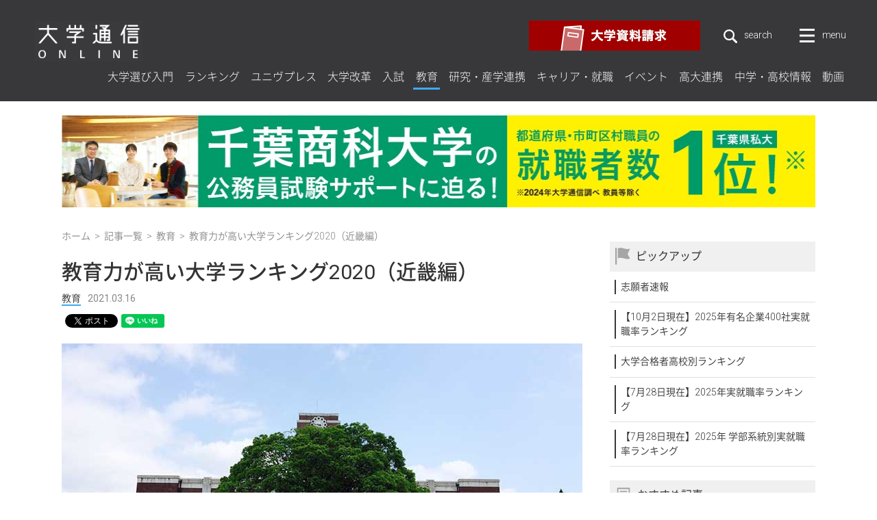

--- FILE ---
content_type: text/html; charset=UTF-8
request_url: https://univ-online.com/article/education/15966/
body_size: 10264
content:


<!DOCTYPE html>
<html lang="ja">
<head prefix="og: http://ogp.me/ns# fb: http://ogp.me/ns/fb# article: http://ogp.me/ns/article#">
	<title>教育力が高い大学ランキング2020（近畿編） | 大学通信オンライン</title>
	<meta charset="UTF-8">
	<meta name="description" content="写真＝京都大学多くの受験生が迷うのが志望校選び。そこで頼りになるのがエキスパートの意見だ。全国の進学校2000校に、進路...">
	<meta name="keywords" content="大学通信オンライン,大学通信,教育ニュース,教育情報,教育サイト,大学ランキング,就職ランキング,教育,入試">
	<meta name="viewport" content="width=device-width, initial-scale=1">
	<meta name="format-detection" content="telephone=no">
  	<meta http-equiv="X-UA-Compatible" content="IE=edge">
	<meta property="og:title" content="教育力が高い大学ランキング2020（近畿編） | 大学通信">
	<meta property="og:url" content="https://univ-online.com/article/education/15966/">
	<meta property="og:description" content="写真＝京都大学多くの受験生が迷うのが志望校選び。そこで頼りになるのがエキスパートの意見だ。全国の進学校2000校に、進路...">
	<meta property="og:type" content="article">
	<meta property="og:image" content="https://univ-online.com/wp-content/uploads/image/jpeg/15966/c2b2f6d1904fa4d211057b9c8c64fad8.jpg">
	<meta property="og:site_name" content="大学通信オンライン">
	<meta property="fb:app_id" content="2335039696726922">
	<meta name="twitter:card" content="summary_large_image">
	<meta name="twitter:description" content="写真＝京都大学多くの受験生が迷うのが志望校選び。そこで頼りになるのがエキスパートの意見だ。全国の進学校2000校に、進路...">
	<meta name="twitter:image" content="https://univ-online.com/wp-content/uploads/image/jpeg/15966/c2b2f6d1904fa4d211057b9c8c64fad8.jpg">
	<meta name="twitter:title" content="教育力が高い大学ランキング2020（近畿編） | 大学通信オンライン">

    <link rel="canonical" href="https://univ-online.com/article/education/15966/">

    <meta name="application-name" content="大学通信オンライン"/>
    <meta name="msapplication-square70x70logo" content="/wp-content/themes/univonline/assets/common/img/small.jpg"/>
    <meta name="msapplication-square150x150logo" content="/wp-content/themes/univonline/assets/common/img/medium.jpg"/>
    <meta name="msapplication-wide310x150logo" content="/wp-content/themes/univonline/assets/common/img/wide.jpg"/>
    <meta name="msapplication-square310x310logo" content="/wp-content/themes/univonline/assets/common/img/large.jpg"/>
    <meta name="msapplication-TileColor" content="#fff"/>
    <link rel="icon" type="image/x-icon" href="/wp-content/themes/univonline/assets/common/img/favicon.ico">
    <link rel="apple-touch-icon" sizes="180x180" href="/wp-content/themes/univonline/assets/common/img/apple-touch-icon-180x180.png">

    <link href="https://fonts.googleapis.com/css?family=Roboto:300,400" rel="stylesheet">
    <link rel="stylesheet" href="/wp-content/themes/univonline/assets/common/css/common.min.css">
    <link rel="stylesheet" href="/wp-content/themes/univonline/assets/css/article_post.min.css">
    <link rel="stylesheet" href="/wp-content/themes/univonline/assets/common/css/table_article_add.css">
	<link rel="stylesheet" href="/wp-content/themes/univonline/assets/common/css/print_d.css" media="print">
	<script type="text/javascript" src="/wp-content/themes/univonline/assets/common/js/app.js"></script>
	    <!-- Global site tag (gtag.js) - Google Analytics -->
    <script async src="https://www.googletagmanager.com/gtag/js?id=UA-129665210-1"></script>
    <script>
      window.dataLayer = window.dataLayer || [];
      function gtag(){dataLayer.push(arguments);}
      gtag('js', new Date());

      gtag('config', 'UA-129665210-1');
    </script>
    <!-- Google tag (gtag.js) -->
    <script async src="https://www.googletagmanager.com/gtag/js?id=G-CBF0HPH173"></script>
    <script>
      window.dataLayer = window.dataLayer || [];
      function gtag(){dataLayer.push(arguments);}
      gtag('js', new Date());
    
      gtag('config', 'G-CBF0HPH173');
    </script>
	<script async src="//pagead2.googlesyndication.com/pagead/js/adsbygoogle.js"></script>
	<script>
	  (adsbygoogle = window.adsbygoogle || []).push({
	    google_ad_client: "ca-pub-6610822159876077",
	    enable_page_level_ads: true
	  });
	</script>
	
<!-- This site is optimized with the Yoast SEO plugin v9.2.1 - https://yoast.com/wordpress/plugins/seo/ -->
<!-- / Yoast SEO plugin. -->

<link rel='dns-prefetch' href='//codoc.jp' />
<link rel='stylesheet' id='views-ranking-css'  href='https://univ-online.com/wp-content/themes/univonline/assets/css/views-ranking.css?ver=4.9.8' type='text/css' media='all' />
<script type='text/javascript'  src='https://codoc.jp/js/cms.js?ver=4.9.8'  data-css="blue"  data-usercode="ReVj7KmrrA" defer></script>
</head>
<body class="article_post lower " itemscope itemtype="http://schema.org/WebPage">
    <div class="wrapper" id="wrapper">
<div id="fb-root"></div>
<script>(function(d, s, id) {
  var js, fjs = d.getElementsByTagName(s)[0];
  if (d.getElementById(id)) return;
  js = d.createElement(s); js.id = id;
  js.src = 'https://connect.facebook.net/ja_JP/sdk.js#xfbml=1&version=v3.2&appId=&autoLogAppEvents=1';
  fjs.parentNode.insertBefore(js, fjs);
}(document, 'script', 'facebook-jssdk'));</script>      <header class="header" id="header" role="banner">
        <div class="header__inner">
          <div class="header__logo">
            <p>
              <a href="/"><img src="/wp-content/themes/univonline/assets/common/img/logo_site_01.png" alt="大学通信オンライン"></a>
            </p>
          </div>
          <div class="header__nav">
            <div class="sub-nav">
            <a class="sub-nav__item doc-request" href="https://www.univpress.co.jp/gansho/" target="_blank">
                <picture>
                  <source media="(max-width: 767px)" srcset="/wp-content/themes/univonline/assets/common/img/banner/bnr_pamph_01_sp@2x.png">
                  <img src="/wp-content/themes/univonline/assets/common/img/banner/bnr_pamph_01.png" srcset="/wp-content/themes/univonline/assets/common/img/banner/bnr_pamph_01@2x.png 2x" alt="大学パンフレット請求">
                </picture>
              </a>
              <div class="sub-nav__item">
                <form class="site-search" role="search" method="get" action="/">
                  <label class="site-search__label">
                    <span class="site-search__label-button link-scale link-scale--white" id="label-button" aria-controls="field-block" aria-expanded="false">
                      <img class="site-search__icon icon icon-search desvg" src="/wp-content/themes/univonline/assets/common/img/ico_search_01.svg" alt="サイト内検索">
                      <span class="site-search__text">search</span>
                    </span>
                    <span class="site-search__field-block" id="field-block">
                      <input class="site-search__field" type="search" placeholder="サイト内検索" value="" name="s" title="サイト内検索">
                      <img class="site-search__field-icon icon icon-search desvg" src="/wp-content/themes/univonline/assets/common/img/ico_search_01.svg" alt="サイト内検索">
                      <input class="site-search__submit" type="submit" value="">
                      <span class="button-close" id="button-close" aria-controls="field-block" aria-expanded="false">
                        <span class="button-close__icon">
                          <span></span><span></span>
                        </span>
                      </span>
                    </span>
                  </label>
                </form>
              </div>
              <div class="sub-nav__item toggle-button">
                <button class="toggler toggler--row" id="toggler" aria-controls="drop-nav" aria-expanded="false">
                  <span class="toggler__icon">
                    <span></span><span></span><span></span>
                  </span>
                  <span class="toggler__text">menu</span>
                </button>
              </div>
            </div>
            
          </div>
          <nav class="g-nav" id="g-nav" role="navigation">
            <ul class="g-nav__list">
              <li class="g-nav__item">
                <a class="link link-scale2 link-scale2--select" href="/article/select/">大学選び入門</a>
              </li>
              <li class="g-nav__item">
                <a class="link link-scale2 link-scale2--ranking" href="/article/ranking/">ランキング</a>
              </li>
              <li class="g-nav__item">
                <a class="link link-scale2 link-scale2--univpress" href="/article/univpress/">ユニヴプレス</a>
              </li>
              <li class="g-nav__item">
                <a class="link link-scale2 link-scale2--reform" href="/article/reform/">大学改革</a>
              </li>
              <li class="g-nav__item">
                <a class="link link-scale2 link-scale2--exam-column" href="/article/exam-column/">入試</a>
              </li>
              <li class="g-nav__item">
                <a class="link link-scale2 link-scale2--education" href="/article/education/">教育</a>
              </li>
              <li class="g-nav__item">
                <a class="link link-scale2 link-scale2--research" href="/article/research/">研究・産学連携</a>
              </li>
              <li class="g-nav__item">
                <a class="link link-scale2 link-scale2--career" href="/article/career/">キャリア・就職</a>
              </li>
              <li class="g-nav__item">
                <a class="link link-scale2 link-scale2--event" href="/article/event/">イベント</a>
              </li>
              <li class="g-nav__item">
                <a class="link link-scale2 link-scale2--collaboration" href="/article/collaboration/">高大連携</a>
              </li>
              <li class="g-nav__item">
                <a class="link link-scale2 link-scale2--school" href="/article/school/">中学・高校情報</a>
              </li>
              <li class="g-nav__item">
                <a class="link link-scale2 link-scale2--movie" href="/article/movie/">動画</a>
              </li>
            </ul>
          </nav>

        </div>
        <div class="overlay overlay--drop-nav" id="overlay-drop-nav" aria-hidden="true"></div>
          <nav class="drop-nav" id="drop-nav" role="navigation" aria-hidden="true">
            <div class="drop-nav__inner l-container">
              <div class="drop-nav__contents">
                <ul class="drop-nav__list">
                  <li class="drop-nav__item ranking drop-nav__item--bdr">
                    <span><a href="/" class="link-opacity arrow__wrap">大学通信オンライン<span class="arrow arrow-a"></span></a></span>
                  </li>
                  <li class="drop-nav__item select">
                    <a class="link-scale arrow__wrap" href="/article/select/">大学選び入門<span class="arrow arrow-a"></span></a>
                  </li>
                  <li class="drop-nav__item ranking">
                    <a class="link-scale arrow__wrap" href="/article/ranking/">ランキング<span class="arrow arrow-a"></span></a>
                  </li>
                  <li class="drop-nav__item univpress">
                    <a class="link-scale arrow__wrap" href="/article/univpress/">ユニヴプレス<span class="arrow arrow-a"></span></a>
                  </li>
                  <li class="drop-nav__item reform">
                    <a class="link-scale arrow__wrap" href="/article/reform/">大学改革<span class="arrow arrow-a"></span></a>
                  </li>
                  <li class="drop-nav__item exam">
                    <a class="link-scale arrow__wrap" href="/article/exam-column/">入試<span class="arrow arrow-a"></span></a>
                  </li>
                  <li class="drop-nav__item education">
                    <a class="link-scale arrow__wrap" href="/article/education/">教育<span class="arrow arrow-a"></span></a>
                  </li>
                  <li class="drop-nav__item study">
                    <a class="link-scale arrow__wrap" href="/article/research/">研究・産学連携<span class="arrow arrow-a"></span></a>
                  </li>
                  <li class="drop-nav__item study">
                    <a class="link-scale arrow__wrap" href="/article/career/">キャリア・就職<span class="arrow arrow-a"></span></a>
                  </li>
                  <li class="drop-nav__item study">
                    <a class="link-scale arrow__wrap" href="/article/event/">イベント<span class="arrow arrow-a"></span></a>
                  </li>
                  <li class="drop-nav__item study">
                    <a class="link-scale arrow__wrap" href="/article/collaboration/">高大連携<span class="arrow arrow-a"></span></a>
                  </li>
                  <li class="drop-nav__item study">
                    <a class="link-scale arrow__wrap" href="/article/school/">中学・高校情報<span class="arrow arrow-a"></span></a>
                  </li>
                  <li class="drop-nav__item study drop-nav__item--bdr">
                    <a class="link-scale arrow__wrap" href="/article/movie/">動画<span class="arrow arrow-a"></span></a>
                  </li>
                </ul>
                <ul class="drop-nav__list">
                  <li class="drop-nav__item career drop-nav__item--bdr">
                     <span><a href="/exam/" class="link-opacity arrow__wrap">入学志願者速報<span class="arrow arrow-a"></span></a></span>
                  </li>
                  <li class="drop-nav__item career drop-nav__item--bdr">
                    <a class="link-scale arrow__wrap" href="/exam/">志願者速報 大学一覧<span class="arrow arrow-a"></span></a>
                  </li>
                  <li class="drop-nav__item drop-nav__item--bdr career">
                    <ul>
                      <li class="drop-nav__item career drop-nav__item--bdr">
                        <span class=""><a href="/success/" class="link-opacity arrow__wrap">高校合格実績<span class="arrow arrow-a"></span></a></span>
                      </li>
                      <li class="drop-nav__item career">
                        <a class="link-scale arrow__wrap" href="/success/">大学合格者 高校別ランキング<span class="arrow arrow-a"></span></a>
                      </li>
                      <li class="drop-nav__item career">
                        <a class="link-scale arrow__wrap" href="/rank6/">難関大学合格者「10年で伸びた」高校ランキング<span class="arrow arrow-a"></span></a>
                      </li>
                      <li class="drop-nav__item career drop-nav__item--bdr">
                        <a class="link-scale arrow__wrap" href="/rank7/">国公立大医学部に強い地域別高校ランキング<span class="arrow arrow-a"></span></a>
                      </li>
                    </ul>
                  </li>
                  <li class="drop-nav__item drop-nav__item--bdr career">
                    <ul>
                      <li class="drop-nav__item career drop-nav__item--bdr">
                        <span class=""><a href="/rank1/" class="link-opacity arrow__wrap">就職実績<span class="arrow arrow-a"></span></a></span>
                      </li>
                      <li class="drop-nav__item career">
                        <a class="link-scale arrow__wrap" href="/rank1/">大学就職実績<span class="arrow arrow-a"></span></a>
                      </li>
                      <li class="drop-nav__item career">
                        <a class="link-scale arrow__wrap" href="/rank2/">大学ごとの主な就職先<span class="arrow arrow-a"></span></a>
                      </li>
                      <li class="drop-nav__item career drop-nav__item--bdr">
                        <a class="link-scale arrow__wrap" href="/rank3/">企業ごとの大学別就職者数<span class="arrow arrow-a"></span></a>
                      </li>
                    </ul>
                  </li>
                  <li class="drop-nav__item drop-nav__item--bdr career">
                    <ul>
                      <li class="drop-nav__item career drop-nav__item--bdr">
                        <span class=""><a href="/rank4/" class="link-opacity arrow__wrap">進路指導教諭が評価する大学<span class="arrow arrow-a"></span></a></span>
                      </li>
                      <li class="drop-nav__item career drop-nav__item--bdr">
                        <a class="link-scale arrow__wrap" href="/rank4/">進路指導教諭が評価する大学ランキング<span class="arrow arrow-a"></span></a>
                      </li>
                    </ul>
                  </li>
                  <li class="drop-nav__item drop-nav__item--bdr career">
                    <ul>
                      <li class="drop-nav__item career drop-nav__item--bdr">
                        <span class=""><a href="/rank5/" class="link-opacity arrow__wrap">塾が勧める中高一貫校<span class="arrow arrow-a"></span></a></span>
                      </li>
                      <li class="drop-nav__item career drop-nav__item--bdr">
                        <a class="link-scale arrow__wrap" href="/rank5/">塾が勧める中高一貫校ランキング<span class="arrow arrow-a"></span></a>
                      </li>
                    </ul>
                  </li>
                </ul>


                <ul class="drop-nav__list">
                  <li class="drop-nav__item career drop-nav__item--bdr">
                    <span class=""><a href="/company/" class="link-opacity arrow__wrap">大学通信<span class="arrow arrow-a"></span></a></span>
                  </li>
                  <li class="drop-nav__item career">
                    <a class="link-scale arrow__wrap" href="/company-information/">会社概要<span class="arrow arrow-a"></span></a>
                  </li>
                  <li class="drop-nav__item career">
                    <a class="link-scale arrow__wrap" href="/company/news/">お知らせ<span class="arrow arrow-a"></span></a>
                  </li>
                  <li class="drop-nav__item career">
                    <a class="link-scale arrow__wrap" href="/company/provision/">情報提供<span class="arrow arrow-a"></span></a>
                  </li>
                <li class="drop-nav__item career drop-nav__item--bdr">
                  <a class="link-scale arrow__wrap" href="https://www.univpress.co.jp/saiyo/" target="_blank">採用情報<i class="icon icon-blank icon-blank--gray"></i><span class="arrow arrow-a"></span></a>
                </li>
                  <li class="drop-nav__item drop-nav__item--bdr career">
                    <ul>
                      <li class="drop-nav__item career drop-nav__item--bdr">
                        <span class=""><a class="nolink" href="javascript:void(0)" tabindex="-1"></a></span>
                      </li>
                      <li class="drop-nav__item career">
                        <a class="link-scale arrow__wrap" href="/policy/">サイトポリシー<span class="arrow arrow-a"></span></a>
                      </li>
                      <li class="drop-nav__item career">
                        <a class="link-scale arrow__wrap" href="/contact/">お問い合わせ<span class="arrow arrow-a"></span></a>
                      </li>
                      <li class="drop-nav__item career drop-nav__item--bdr">
                        <a class="link-scale arrow__wrap" href="/sitemap/">サイトマップ<span class="arrow arrow-a"></span></a>
                      </li>
                    </ul>
                  </li>
                </ul>
                <ul class="drop-nav__list">
                  <li class="drop-nav__item ranking drop-nav__item--bdr">
                    <span class=""><a class="nolink" href="javascript:void(0)" tabindex="-1">関連サービス</a></span>
                  </li>
                  <li class="drop-nav__item exam">
                    <a class="link-scale arrow__wrap" href="https://www.u-presscenter.jp/" target="_blank">大学プレスセンター<i class="icon icon-blank icon-blank--gray"></i><span class="arrow arrow-a"></span></a>
                  </li>
                  <li class="drop-nav__item education">
                    <a class="link-scale arrow__wrap" href="https://teachers-archives.com/" target="_blank">teachersarchives<i class="icon icon-blank icon-blank--gray"></i><span class="arrow arrow-a"></span></a>
                  </li>
                  <li class="drop-nav__item education">
                    <a class="link-scale arrow__wrap" href="http://www.univpress.co.jp/" target="_blank">キャンパスナビ<br class="u-only-pc">ネットワーク<i class="icon icon-blank icon-blank--gray"></i><span class="arrow arrow-a"></span></a>
                  </li>
<!-- 2021/2/24 非掲載
                  <li class="drop-nav__item education">
                    <a class="link-scale arrow__wrap" href="https://www.univpress.co.jp/privatenews/" target="_blank">Private Newspaper<i class="icon icon-blank icon-blank--gray"></i><span class="arrow arrow-a"></span></a>
                  </li>
                  <li class="drop-nav__item education">
                    <a class="link-scale arrow__wrap" href="https://www.univpress.co.jp/university/daigakusagashi-navi/" target="_blank">大学探しアプリ<i class="icon icon-blank icon-blank--gray"></i><span class="arrow arrow-a"></span></a>
                  </li>
-->
                  <li class="drop-nav__item banner">
                    <a href="https://www.univpress.co.jp/gansho/" target="_blank">
                      <img src="/wp-content/themes/univonline/assets/common/img/banner/bnr_pamph_02@2x.png" alt="大学パンフレット請求">
                    </a>
                  </li>
                </ul>
              <!-- /.drop-nav__contents --></div>
            <!-- /.drop-nav__inner --></div>
        </nav>
      </header>


<div class="contents">
    <div class="contents__inner l-container">
                <aside class="banners-header__item u-only-pc"><div class="u-only-pc">
<script type="text/javascript">
(function(){
        src = ('https:' == document.location.protocol ? 'https://' : 'http://') + 'univ-online.com/adclock/data.php?id=62d648225e7c7';
        document.write ('<scr' + 'ipt type="text/javascript" src="' + src + '"></scr' + 'ipt>');
})();
</script>
</div>
<div class="u-only-sp" style="text-align:center;">
<script type="text/javascript">
(function(){
        src = ('https:' == document.location.protocol ? 'https://' : 'http://') + 'univ-online.com/adclock/data.php?id=62d64836ce610';
        document.write ('<scr' + 'ipt type="text/javascript" src="' + src + '"></scr' + 'ipt>');
})();
</script>
</div></aside>
                <div class="container">

            <div class="main-wrapper">
                <p id="breadcrumbs"><span><span><a href="https://univ-online.com/" >ホーム</a> <span>&nbsp;&gt;&nbsp;</span> <span><a href="https://univ-online.com/article/" >記事一覧</a> <span>&nbsp;&gt;&nbsp;</span> <span><a href="https://univ-online.com/article/education/" >教育</a> <span>&nbsp;&gt;&nbsp;</span> <span class="breadcrumb_last">教育力が高い大学ランキング2020（近畿編）</span></span></span></span></span></p>
                <main class="main l-section" role="main">

                    <header class="main__header">
                                                <aside class="banners-header__item u-only-sp"><div class="u-only-pc">
<script type="text/javascript">
(function(){
        src = ('https:' == document.location.protocol ? 'https://' : 'http://') + 'univ-online.com/adclock/data.php?id=62d648225e7c7';
        document.write ('<scr' + 'ipt type="text/javascript" src="' + src + '"></scr' + 'ipt>');
})();
</script>
</div>
<div class="u-only-sp" style="text-align:center;">
<script type="text/javascript">
(function(){
        src = ('https:' == document.location.protocol ? 'https://' : 'http://') + 'univ-online.com/adclock/data.php?id=62d64836ce610';
        document.write ('<scr' + 'ipt type="text/javascript" src="' + src + '"></scr' + 'ipt>');
})();
</script>
</div></aside>
                        
                        <div class="main-header">
                            <h1 class="main-header__headline headline-b">
                                教育力が高い大学ランキング2020（近畿編）</h1>
                            <div class="main-header__meta">
                                <a class="link link-scale2 link-scale2--blink link-scale2--education" href="https://univ-online.com/article/education/">教育</a>
                                <time class="time" datetime="2021-03-16">2021.03.16</time>
                                <span class="editor"></span>
                            </div>
                            <div class="main-header__sns">
                                <div class="fb-share-button" data-layout="button" data-size="small" data-mobile-iframe="true"><a target="_blank" href="https://www.facebook.com/sharer/sharer.php?u&amp;src=sdkpreparse" class="fb-xfbml-parse-ignore">シェア</a></div>
                                <a href="https://twitter.com/share" class="twitter-share-button">Tweet</a>
                                <script async src="https://platform.twitter.com/widgets.js" charset="utf-8"></script>
                                <div class="line-it-button" data-lang="ja" data-type="like" data-url="https://univ-online.com/article/education/15966/" style="display: none;"></div>
                                <script src="https://d.line-scdn.net/r/web/social-plugin/js/thirdparty/loader.min.js" async="async" defer="defer"></script>
                            </div>
                            <img src="https://univ-online.com/wp-content/uploads/image/jpeg/15966/c2b2f6d1904fa4d211057b9c8c64fad8-760x428.jpg" class="main-header__img" alt="教育力が高い大学ランキング2020（近畿編）" />                            <!-- /.main-header -->
                        </div>
                    </header>

                    <div class="main__contents">
                        <div class="veditor l-block">
                            <section>
<p style="text-align: center;"><strong>写真</strong>＝京都大学</p>
</section>
<section>
<p>多くの受験生が迷うのが志望校選び。そこで頼りになるのがエキスパートの意見だ。全国の進学校2000校に、進路指導教諭おすすめの大学についてアンケートを行った。各項目5校連記で大学を記入してもらい、最初の大学を5ポイント、次の大学を4ポイント…として集計しランキングを作成した。今回は「教育力が高い大学ランキング（近畿編）」だ。<br>
<br>
1位は京都大学で464ポイント。同大の教育力を象徴するのが、ゆかりのある人物から計11人に及ぶノーベル賞受賞者を輩出していること。古くは日本初のノーベル賞受賞者である湯川秀樹博士に遡り、2019年には吉野彰名誉教授がノーベル化学賞を受賞した。この背景にあるのが理念として掲げる「対話を根幹とした自学自習」。多くの人々と交流しながら、主体的に学問を追求する姿勢を重視する教育の在り方である。学びの中で培われる分析力と俯瞰力、知識を活用する力、そして外国語運用能力を含むコミュニケーション力といった基礎的学力を基盤として、自由な発想でより高度な学びへと発展できる教育環境が用意されている。<br>
<br>
2位は大阪大学で153ポイント。2019年度より一新したカリキュラムでは「教養教育」「専門教育」「国際性涵養教育」を3つの柱として、すべての教育を1年次から始まる4年間の学部教育、さらに大学院進学後まで切れ目なく行う縦型教育を展開。分野を横断して「教養」「専門」「国際性」を、全学年を通して継続的に学べる仕組みが構築されている。特色ある学びとして挙げられるのが、１年次の初めに他学部・他分野の学生と連携して学び、多角的な考え方や課題解決の道筋を意識する場となる「マチカネゼミ」。ビブリオバトル（本を紹介するコミュニケーションゲーム）を通してプレゼン力を磨くゼミや、統計物理学を通して社会の仕組みを理解する文理融合型のゼミなど、約250の多彩なクラスで、学習意欲や専門分野に対する幅広い視野を培うことができる。<br>
<br>
3位は関西学院大学で29ポイント。2019年に130周年を迎えた豊富な実績と長い歴史を持つ同大にあって、教育における先進性を感じさせるのが、日本アイ・ビー・エム株式会社と同大教員が共同開発し、2019年4月から開講されている全10科目の「AI活用人材育成プロジェクト」である。これは実際のプロジェクトで得た知見を基に日本アイ・ビー・エム社が設定した、AI・データサイエンスに関連するプロジェクト遂行に求められる能力・資質を修得するためのプログラムで、文系・理系を問わず、全学部生を対象に実施されている点が特徴。PBL（※）などを活用しながら基礎から着実に体系的かつ実践的なスキルの獲得が可能で、次代のビジネスパーソンとして備えるべき発想力や実践力を養う場となっている。<br>
※Project Based Learning、課題解決型学習</p>
</section>
<section>
<p>＜表の見方＞</p>
<dl>
<dd>
<p>全国の約2000進学校を対象にアンケートを行い、910校から回答を得た。各項目ごとに5校を選んで順位をつけてもらい、1番目の大学を5ポイント、2番目を4ポイント……として集計した。<br>
大学名の◎は私立、※は国立、無印は公立を表す。</p>
</dd>
</dl>
<br>
<p style="text-align: center;"><img src="https://univ-online.com/wp-content/uploads/image/png/0afdb1f02bd843b3cdc9abc4993c6cb2.png" alt="教育力が高い大学ランキング2020（近畿編）" title="教育力が高い大学ランキング2020（近畿編）"></p>
</section>
                                                        <!-- /.v-editor -->
                        </div>
                        <div class="pagination">
                                                                                                                <!-- /.pagination -->
                        </div>

                        <!-- /.main__contents -->
                    </div>

                    <!-- /.main -->
                </main>
                <aside class="other-post l-section">
                    <h2 class="headline headline-c">あわせて読みたい</h2>
                    <div class="articles-1">
                        <div style="width:100%;overflow:hidden;"><script async src="//pagead2.googlesyndication.com/pagead/js/adsbygoogle.js"></script>
<ins class="adsbygoogle"
     style="display:block;background-color:transparent;"
     data-ad-format="autorelaxed"
     data-ad-client="ca-pub-6610822159876077"
     data-ad-slot="6148515035"></ins>
<script>
     (adsbygoogle = window.adsbygoogle || []).push({});
</script></div>
                        <!-- /.articles-1 -->
                    </div>
                </aside>
                                            <aside class="banners-c l-block">
                <div class="banners-c__inner">
            				              <span class="banners-c__item u-only-pc" href=""><script type="text/javascript">
(function(){
 src = ('https:' == document.location.protocol ? 'https://' : 'http://') + 'univ-online.com/adclock/data.php?id=5c1a1494d769b';
 document.write ('<scr' + 'ipt type="text/javascript" src="' + src + '"></scr' + 'ipt>');
})();
</script></span>
            		                	
                                  <span class="banners-c__item u-only-sp" href=""><script type="text/javascript">
(function(){
 src = ('https:' == document.location.protocol ? 'https://' : 'http://') + 'univ-online.com/adclock/data.php?id=5c1a19bfe6f38';
 document.write ('<scr' + 'ipt type="text/javascript" src="' + src + '"></scr' + 'ipt>');
})();
</script></span>
                                  
            				              <span class="banners-c__item u-only-pc" href=""><script type="text/javascript">
(function(){
	src = ('https:' == document.location.protocol ? 'https://' : 'http://') + 'univ-online.com/adclock/data.php?id=5c1a149f0ec3f';
	document.write ('<scr' + 'ipt type="text/javascript" src="' + src + '"></scr' + 'ipt>');
})();
</script></span>
            		                	
                  <!-- /.banners-c__inner --></div>
              </aside>
                              <!-- /.main-wrapper -->
            </div>
            <aside class="side-contents">
                              <div class="side-contents__section u-only-pc">
                          <span class="side-contents__banner" href=""><script type="text/javascript">
(function(){
 src = ('https:' == document.location.protocol ? 'https://' : 'http://') + 'univ-online.com/adclock/data.php?id=5c1a14311138d';
 document.write ('<scr' + 'ipt type="text/javascript" src="' + src + '"></scr' + 'ipt>');
})();
</script></span>
                          <!-- /.side-contents__section --></div>

                <section class="side-contents__section">
                                    <div class="pickup pickup--side">
                    <h3 class="headline-side"><img class="icon icon-pickup" src="/wp-content/themes/univonline/assets/common/img/ico_pickup_01.svg" alt="">ピックアップ</h3>
                    <ol class="side-list side-list__pickup">
                          <li class="side-list__item">
                        <a href="https://univ-online.com/article/exam-column/3486/">志願者速報</a>
                      </li>
                              <li class="side-list__item">
                        <a href="https://univ-online.com/article/career/33969/">【10月2日現在】2025年有名企業400社実就職率ランキング</a>
                      </li>
                              <li class="side-list__item">
                        <a href="https://univ-online.com/article/ranking/15836/">大学合格者高校別ランキング</a>
                      </li>
                              <li class="side-list__item">
                        <a href="https://univ-online.com/article/career/32528/">【7月28日現在】2025年実就職率ランキング</a>
                      </li>
                              <li class="side-list__item">
                        <a href="https://univ-online.com/article/career/32507/">【7月28日現在】2025年 学部系統別実就職率ランキング</a>
                      </li>
        
                    </ol>
                  </div>
                    <!-- /.side-contents__section -->
                </section>

                <div id="ranking-block__side-wrap">
                    <div class="ranking-block" id="ranking-block">
                        <section class="side-contents__section">
                            <!-- recommend(PR おすすめ記事) -->
                                                  <div class="prflag">
                        <h3 class="headline-side"><img class="icon icon-ranking" src="/wp-content/themes/univonline/assets/common/img/ico_prflag_01.svg" alt="">おすすめ記事</h3>
                        <!--<div>おすすめ記事は現在改修中です。</div>-->
<div class="views-ranking pr-articles">
                                                  <ul>
                                                        <li>
                              <a href="https://univ-online.com/prflag/35451/">
                                <div class="thumb">
                                  <img src="https://univ-online.com/wp-content/uploads/image/jpeg/35451/UNIV49_seijo-2-480x270.jpg" class="media__img" alt="身近な出来事と心理学を結びつけ自分と向き合う4年間に─成城大学 社会イノベーション学部" />                                </div>
                                <div class="txt">
                                  <h3>身近な出来事と心理学を結びつけ自分と向き合う4年間に─成城大学 社会イノベーション学部</h3>
                                  <p><span class="date">2025.12.17</span></p>
                                </div>
                              </a>
                            </li>
                                                        <li>
                              <a href="https://univ-online.com/prflag/35223/">
                                <div class="thumb">
                                  <img src="https://univ-online.com/wp-content/uploads/image/jpeg/35223/keika_0327-480x270.jpg" class="media__img" alt="生徒と保護者、教職員の三者が一体となった伝統の信頼関係を大切に、生徒一人ひとりの力を伸ばす教育に尽力─京華中学・高等学校" />                                </div>
                                <div class="txt">
                                  <h3>生徒と保護者、教職員の三者が一体となった伝統の信頼関係を大切に、生徒一人ひとりの力を伸ばす教育に尽力─京華中学・高等学校</h3>
                                  <p><span class="date">2025.12.15</span></p>
                                </div>
                              </a>
                            </li>
                                                        <li>
                              <a href="https://univ-online.com/prflag/35070/">
                                <div class="thumb">
                                  <img src="https://univ-online.com/wp-content/uploads/image/jpeg/35070/UNIV49_kokugakuin-2-480x270.jpg" class="media__img" alt="KOKUGAKUIN STORIES×国家公務員総合職　「K-PLAS」が開いた国家公務員総合職への道。法務官僚として、人のための行政に尽力したい─國學院大學" />                                </div>
                                <div class="txt">
                                  <h3>KOKUGAKUIN STORIES×国家公務員総合職　「K-PLAS」が開いた国家公務員総合職への道。法務官僚として、人のための行政に尽力したい─國學院大學</h3>
                                  <p><span class="date">2025.12.02</span></p>
                                </div>
                              </a>
                            </li>
                                                        <li>
                              <a href="https://univ-online.com/prflag/35154/">
                                <div class="thumb">
                                  <img src="https://univ-online.com/wp-content/uploads/image/jpeg/35154/UNIV49_kwansei-2-480x270.jpg" class="media__img" alt="学問領域を越えたつながりが最先端の研究を加速させる─関西学院大学" />                                </div>
                                <div class="txt">
                                  <h3>学問領域を越えたつながりが最先端の研究を加速させる─関西学院大学</h3>
                                  <p><span class="date">2025.12.04</span></p>
                                </div>
                              </a>
                            </li>
                                                        <li>
                              <a href="https://univ-online.com/prflag/34514/">
                                <div class="thumb">
                                  <img src="https://univ-online.com/wp-content/uploads/image/jpeg/34465/251027-cuc-1-480x270.jpg" class="media__img" alt="【都道府県・市区町村職員の就職者数 千葉県私大1位！】「公務員になりたい」を徹底サポート！─千葉商科大学総合政策学部" />                                </div>
                                <div class="txt">
                                  <h3>【都道府県・市区町村職員の就職者数 千葉県私大1位！】「公務員になりたい」を徹底サポート！─千葉商科大学総合政策学部</h3>
                                  <p><span class="date">2025.11.11</span></p>
                                </div>
                              </a>
                            </li>
                                                      </ul>
                        </div>
                      </div>
                            <!-- / recommend(PR おすすめ記事) -->
                            <!-- /.side-contents__section -->
						</section>

                        <section class="side-contents__section">
                                  <div class="side-banners">
                               <div class="side-contents__section side-contents__section--banner">
                          <span class="side-contents__banner u-only-pc" href=""><script type="text/javascript">
(function(){
 src = ('https:' == document.location.protocol ? 'https://' : 'http://') + 'univ-online.com/adclock/data.php?id=5c1a14441d336';
 document.write ('<scr' + 'ipt type="text/javascript" src="' + src + '"></scr' + 'ipt>');
})();
</script></span>
                                      <span class="side-contents__banner u-only-sp" href=""><script type="text/javascript">
(function(){
 src = ('https:' == document.location.protocol ? 'https://' : 'http://') + 'univ-online.com/adclock/data.php?id=5c1a1996eb8b8';
 document.write ('<scr' + 'ipt type="text/javascript" src="' + src + '"></scr' + 'ipt>');
})();
</script></span>
                              <!-- /.side-contents__section --></div>
            
                               <div class="side-contents__section side-contents__section--banner">
                          <span class="side-contents__banner u-only-pc" href=""><script type="text/javascript">
(function(){
 src = ('https:' == document.location.protocol ? 'https://' : 'http://') + 'univ-online.com/adclock/data.php?id=5c1a145ddabf7';
 document.write ('<scr' + 'ipt type="text/javascript" src="' + src + '"></scr' + 'ipt>');
})();
</script></span>
                                      <span class="side-contents__banner u-only-sp" href=""><script type="text/javascript">
(function(){
 src = ('https:' == document.location.protocol ? 'https://' : 'http://') + 'univ-online.com/adclock/data.php?id=5c1a19a1db5b6';
 document.write ('<scr' + 'ipt type="text/javascript" src="' + src + '"></scr' + 'ipt>');
})();
</script></span>
                              <!-- /.side-contents__section --></div>
            
                               <div class="side-contents__section side-contents__section--banner">
                          <span class="side-contents__banner u-only-pc" href=""><script type="text/javascript">
(function(){
 src = ('https:' == document.location.protocol ? 'https://' : 'http://') + 'univ-online.com/adclock/data.php?id=5c1a146f26289';
 document.write ('<scr' + 'ipt type="text/javascript" src="' + src + '"></scr' + 'ipt>');
})();
</script></span>
                                      <span class="side-contents__banner u-only-sp" href=""><script type="text/javascript">
(function(){
 src = ('https:' == document.location.protocol ? 'https://' : 'http://') + 'univ-online.com/adclock/data.php?id=5c1a19ab38b6a';
 document.write ('<scr' + 'ipt type="text/javascript" src="' + src + '"></scr' + 'ipt>');
})();
</script></span>
                              <!-- /.side-contents__section --></div>
            
                               <div class="side-contents__section side-contents__section--banner">
                          <span class="side-contents__banner u-only-pc" href=""><script type="text/javascript">
(function(){
 src = ('https:' == document.location.protocol ? 'https://' : 'http://') + 'univ-online.com/adclock/data.php?id=5c1a147cddc00';
 document.write ('<scr' + 'ipt type="text/javascript" src="' + src + '"></scr' + 'ipt>');
})();
</script></span>
                                      <span class="side-contents__banner u-only-sp" href=""><script type="text/javascript">
(function(){
 src = ('https:' == document.location.protocol ? 'https://' : 'http://') + 'univ-online.com/adclock/data.php?id=5c1a19b4a1c36';
 document.write ('<scr' + 'ipt type="text/javascript" src="' + src + '"></scr' + 'ipt>');
})();
</script></span>
                              <!-- /.side-contents__section --></div>
            

          </div>                        </section>
                        
                        <section class="side-contents__section">
                            <!-- Ranking（アクセスランキング） -->
                                                  <div class="ranking">
                        <h3 class="headline-side"><img class="icon icon-ranking" src="/wp-content/themes/univonline/assets/common/img/ico_ranking_01.svg" alt="">アクセスランキング</h3>
                        <!--<div>アクセスランキングは現在改修中です</div>-->

<div class="views-ranking"><ul>				<li>
                  <a href="https://univ-online.com/article/school/35538/">
                    <span class="ranknum">1</span>
                    <div class="thumb"><img src="https://univ-online.com/wp-content/uploads/image/jpeg/35538/2025-ck-001-16-480x270.jpg" class="media__img" alt="【中学入試】学習塾が勧める中高一貫校ランキング2025　面倒見が良い中高一貫校" /></div>
                    <div class="txt">
                      <h3>
                        【中学入試】学習塾が勧める中高一貫校ランキング2025　面倒見が良い中高一貫校                      </h3>
                      <p><span class="counts"><span class="date">2026.01.09</span>
                                            </p>
                    </div>
                  </a>
                </li>
								<li>
                  <a href="https://univ-online.com/article/ranking/35646/">
                    <span class="ranknum">2</span>
                    <div class="thumb"><img src="https://univ-online.com/wp-content/uploads/image/jpeg/35646/gakubu-2025-014-480x270.jpg" class="media__img" alt="2025年学部系統別実就職率ランキング（法学系）" /></div>
                    <div class="txt">
                      <h3>
                        2025年学部系統別実就職率ランキング（法学系）                      </h3>
                      <p><span class="counts"><span class="date">2026.01.06</span>
                                            </p>
                    </div>
                  </a>
                </li>
								<li>
                  <a href="https://univ-online.com/article/ranking/35659/">
                    <span class="ranknum">3</span>
                    <div class="thumb"><img src="https://univ-online.com/wp-content/uploads/image/jpeg/35659/gakubu-2025-018-480x270.jpg" class="media__img" alt="2025年学部系統別実就職率ランキング（国際系）" /></div>
                    <div class="txt">
                      <h3>
                        2025年学部系統別実就職率ランキング（国際系）                      </h3>
                      <p><span class="counts"><span class="date">2026.01.13</span>
                                            </p>
                    </div>
                  </a>
                </li>
								<li>
                  <a href="https://univ-online.com/article/exam-column/35922/">
                    <span class="ranknum">4</span>
                    <div class="thumb"><img src="https://univ-online.com/wp-content/uploads/image/jpeg/pixta_71960908_S-1-480x270.jpg" class="media__img" alt="新課程2年目の入試、共通テストは難化か　難関大は「文高理低」の志望動向" /></div>
                    <div class="txt">
                      <h3>
                        新課程2年目の入試、共通テストは難化か　難関大は「文高理低」の志望動向                      </h3>
                      <p><span class="counts"><span class="date">2026.01.15</span>
                                            </p>
                    </div>
                  </a>
                </li>
								<li>
                  <a href="https://univ-online.com/article/ranking/35648/">
                    <span class="ranknum">5</span>
                    <div class="thumb"><img src="https://univ-online.com/wp-content/uploads/image/jpeg/35648/gakubu-2025-015-480x270.jpg" class="media__img" alt="2025年学部系統別実就職率ランキング（文・人文・外国語系学系）" /></div>
                    <div class="txt">
                      <h3>
                        2025年学部系統別実就職率ランキング（文・人文・外国語系学系）                      </h3>
                      <p><span class="counts"><span class="date">2026.01.07</span>
                                            </p>
                    </div>
                  </a>
                </li>
								<li>
                  <a href="https://univ-online.com/article/ranking/35654/">
                    <span class="ranknum">6</span>
                    <div class="thumb"><img src="https://univ-online.com/wp-content/uploads/image/jpeg/35654/gakubu-2025-017-480x270.jpg" class="media__img" alt="2025年学部系統別実就職率ランキング（商・経営系）" /></div>
                    <div class="txt">
                      <h3>
                        2025年学部系統別実就職率ランキング（商・経営系）                      </h3>
                      <p><span class="counts"><span class="date">2026.01.27</span>
                                            </p>
                    </div>
                  </a>
                </li>
								<li>
                  <a href="https://univ-online.com/article/ranking/35670/">
                    <span class="ranknum">7</span>
                    <div class="thumb"><img src="https://univ-online.com/wp-content/uploads/image/jpeg/35670/gakubu-2025-100-480x270.jpg" class="media__img" alt="2025年学部系統別実就職率ランキング（心理系）" /></div>
                    <div class="txt">
                      <h3>
                        2025年学部系統別実就職率ランキング（心理系）                      </h3>
                      <p><span class="counts"><span class="date">2026.01.14</span>
                                            </p>
                    </div>
                  </a>
                </li>
				</ul></div><p style="text-align: right; font-size: 80%;">（過去30日間の記事で集計）</p>

                      </div>
                            <!-- / Ranking（アクセスランキング） -->
                            <!-- /.side-contents__section -->
                        </section>
					<!-- /#ranking-block -->
                    </div>
                    <!-- /#ranking-block__side-wrap -->
                </div>
            </aside>
            <!-- /.container -->
        </div>

        <!-- /.contents__inner -->
    </div>
    <!-- /.contents -->
</div>

  <footer class="footer" id="footer" role="contentinfo"> <a class="pagetop is-fixed" id="pagetop" href="#" aria-hidden="true">
    <div class="pagetop__inner"> <span class="pagetop__text">このページの先頭へ</span> <span class="pagetop__arrow arrow arrow-a arrow-a--16 arrow-a--white"></span> </div>
    </a>
    <div class="footer__inner l-container">
      <div class="footer__contents">
        <div class="footer__nav">
          <ul class="ft-nav">
            <li class="ft-nav__item">
              <a class="link-scale link-scale--white" href="/company-information//">会社概要</a>
            </li>
            <li class="ft-nav__item">
              <a class="link-scale link-scale--white" href="/policy/">プライバシーポリシー</a>
            </li>
            <li class="ft-nav__item">
              <a class="link-scale link-scale--white" href="/contact/">お問い合わせ</a>
            </li>
          </ul>
        </div>
        <div class="footer__logo-block">
          <a href="/company/">
            <img class="footer__logo" src="/wp-content/themes/univonline/assets/common/img/logo_site_02.svg" alt="大学通信">
          </a>
          <p class="footer__address">〒101-0051 東京都千代田区神田神保町3‐2‐3<br class="u-only-sp">
          Daiwa神保町3丁目ビル2階（2021年8月1日から） </p>
        </div>
        <div class="footer__sns"> <a href="https://twitter.com/univpress3591" target="_blank"><img class="icon icon-twitter desvg" src="/wp-content/themes/univonline/assets/common/img/ico_x.png" alt="Xで共有する"></a></div>
        <p class="footer__copyright-block"> <small class="footer__copyright">Copyright © 2009 - 2026 大学通信 All rights reserved</small> <span class="footer__notes">大学通信 ONLINE に掲載の記事・写真の無断転載を禁じます。</span> </p>
        <!-- /.footer__container --></div>
      <!-- /.footer__inner --></div>
  </footer>
      <aside class="overlay-ad" id="overlay-ad" aria-hidden="true">
  <div class="overlay-ad__pagetop">
    <a class="pagetop" id="pagetop-sp" href="#">
      <div class="pagetop__inner">
        <span class="pagetop__text">このページの先頭へ</span>
        <span class="pagetop__arrow arrow arrow-a arrow-a--16 arrow-a--white"></span>
      </div>
    </a>
  </div>
  <div class="overlay-ad__banner">
  <script type="text/javascript">
(function(){
	src = ('https:' == document.location.protocol ? 'https://' : 'http://') + 'univ-online.com/adclock/data.php?id=5f98d507f0c4e';
	document.write ('<scr' + 'ipt type="text/javascript" src="' + src + '"></scr' + 'ipt>');
})();
</script>    <button class="overlay-ad__close" id="overlay-ad-close">
      <span class="icon icon-cross"></span>
    </button>
    <button class="overlay-ad__display" id="overlay-ad-display"></button>
  </div>
</aside>
    <!--WPFC_FOOTER_START-->
</div>
    <script type='text/javascript' src='https://univ-online.com/wp-includes/js/wp-embed.min.js?ver=4.9.8'></script>
    <script src="/wp-content/themes/univonline/assets/common/js/common.js"></script>
</body>


--- FILE ---
content_type: text/html; charset=utf-8
request_url: https://www.google.com/recaptcha/api2/aframe
body_size: 270
content:
<!DOCTYPE HTML><html><head><meta http-equiv="content-type" content="text/html; charset=UTF-8"></head><body><script nonce="_kdZnSh2tjBVnWG2C1xiBA">/** Anti-fraud and anti-abuse applications only. See google.com/recaptcha */ try{var clients={'sodar':'https://pagead2.googlesyndication.com/pagead/sodar?'};window.addEventListener("message",function(a){try{if(a.source===window.parent){var b=JSON.parse(a.data);var c=clients[b['id']];if(c){var d=document.createElement('img');d.src=c+b['params']+'&rc='+(localStorage.getItem("rc::a")?sessionStorage.getItem("rc::b"):"");window.document.body.appendChild(d);sessionStorage.setItem("rc::e",parseInt(sessionStorage.getItem("rc::e")||0)+1);localStorage.setItem("rc::h",'1769701485302');}}}catch(b){}});window.parent.postMessage("_grecaptcha_ready", "*");}catch(b){}</script></body></html>

--- FILE ---
content_type: text/css
request_url: https://univ-online.com/wp-content/themes/univonline/assets/common/css/common.min.css
body_size: 14041
content:
.font-line {
  display: block
}

html,
body,
div,
span,
object,
iframe,
h1,
h2,
h3,
h4,
h5,
h6,
p,
blockquote,
pre,
abbr,
address,
cite,
code,
del,
dfn,
em,
img,
ins,
kbd,
q,
samp,
small,
strong,
sub,
sup,
var,
b,
i,
dl,
dt,
dd,
ol,
ul,
li,
fieldset,
form,
label,
legend,
table,
caption,
tbody,
tfoot,
thead,
tr,
th,
td,
article,
aside,
canvas,
details,
figcaption,
figure,
footer,
header,
hgroup,
menu,
nav,
section,
summary,
time,
mark,
audio,
video {
  margin: 0;
  padding: 0;
  border: 0;
  outline: 0;
  font-size: 100%;
  vertical-align: baseline;
  background: transparent;
  list-style: none
}

h1,
h2,
h3,
h4,
h5,
h6 {
  font-weight: normal
}

article,
aside,
details,
figcaption,
figure,
footer,
header,
main,
menu,
nav,
section {
  display: block
}

nav ul {
  list-style: none
}

blockquote,
q {
  quotes: none
}

blockquote:before,
blockquote:after,
q:before,
q:after {
  content: '';
  content: none
}

a {
  margin: 0;
  padding: 0;
  font-size: 100%;
  vertical-align: baseline;
  background: transparent;
  text-decoration: none
}

button {
  background: transparent;
  border: none;
  font: inherit;
  cursor: pointer;
  outline: none
}

ins {
  background-color: #ff9;
  color: #000;
  text-decoration: none
}

mark {
  background-color: #ff9;
  color: #000;
  font-style: normal;
  font-weight: bold
}

del {
  text-decoration: line-through
}

abbr[title],
dfn[title] {
  border-bottom: 1px dotted;
  cursor: help
}

table {
  border-collapse: collapse;
  border-spacing: 0
}

hr {
  display: block;
  height: 1px;
  border: 0;
  border-top: 1px solid #cccccc;
  margin: 1em 0;
  padding: 0
}

input,
select {
  vertical-align: middle
}

input[type="submit"],
input[type="button"] {
  border-radius: 0;
  -webkit-box-sizing: content-box;
  -webkit-appearance: button;
  -moz-appearance: button;
  appearance: button;
  border: none;
  -webkit-box-sizing: border-box;
  box-sizing: border-box
}

input[type="submit"]::-webkit-search-decoration,
input[type="button"]::-webkit-search-decoration {
  display: none
}

input[type="submit"]::focus,
input[type="button"]::focus {
  outline-offset: -2px
}

input[type="search"] {
  -webkit-appearance: none;
  -webkit-box-sizing: border-box;
  box-sizing: border-box
}

input[type="search"]:focus {
  outline-offset: -2px
}

input[type="search"]::-webkit-search-decoration {
  display: none
}

::-webkit-search-cancel-button {
  -webkit-appearance: none
}

@font-face {
  font-family: 'NotoSansCJKjp';
  font-style: normal;
  font-weight: 100;
  src: local("Noto Sans CJK Thin"), url("../fonts/NotoSansCJKjp-Thin.woff2") format("woff2"), url("../fonts/NotoSansCJKjp-Thin.woff") format("woff"), url("../fonts/NotoSansCJKjp-Thin.ttf") format("truetype"), url("../fonts/NotoSansCJKjp-Thin.eot") format("embedded-opentype");
  font-display: swap
}

@font-face {
  font-family: 'NotoSansCJKjp';
  font-style: normal;
  font-weight: 300;
  src: local("Noto Sans CJK JP Light"), url("../fonts/NotoSansCJKjp-Light.woff2") format("woff2"), url("../fonts/NotoSansCJKjp-Light.woff") format("woff"), url("../fonts/NotoSansCJKjp-Light.ttf") format("truetype"), url("../fonts/NotoSansCJKjp-Light.eot") format("embedded-opentype");
  font-display: swap
}

@font-face {
  font-family: 'NotoSansCJKjp';
  font-style: normal;
  font-weight: 350;
  src: local("Noto Sans CJK JP DemiLight"), url("../fonts/NotoSansCJKjp-DemiLight.woff2") format("woff2"), url("../fonts/NotoSansCJKjp-DemiLight.woff") format("woff"), url("../fonts/NotoSansCJKjp-DemiLight.ttf") format("truetype"), url("../fonts/NotoSansCJKjp-DemiLight.eot") format("embedded-opentype");
  font-display: swap
}

@font-face {
  font-family: 'NotoSansCJKjp';
  font-style: normal;
  font-weight: 400;
  src: local("Noto Sans CJK JP Regular"), url("../fonts/NotoSansCJKjp-Regular.woff2") format("woff2"), url("../fonts/NotoSansCJKjp-Regular.woff") format("woff"), url("../fonts/NotoSansCJKjp-Regular.ttf") format("truetype"), url("../fonts/NotoSansCJKjp-Regular.eot") format("embedded-opentype");
  font-display: swap
}

@font-face {
  font-family: 'NotoSansCJKjp';
  font-style: normal;
  font-weight: 500;
  src: local("Noto Sans CJK JP Medium"), url("../fonts/NotoSansCJKjp-Medium.woff2") format("woff2"), url("../fonts/NotoSansCJKjp-Medium.woff") format("woff"), url("../fonts/NotoSansCJKjp-Medium.ttf") format("truetype"), url("../fonts/NotoSansCJKjp-Medium.eot") format("embedded-opentype");
  font-display: swap
}

@font-face {
  font-family: 'NotoSansCJKjp';
  font-style: normal;
  font-weight: 700;
  src: local("Noto Sans CJK JP Bold"), url("../fonts/NotoSansCJKjp-Bold.woff2") format("woff2"), url("../fonts/NotoSansCJKjp-Bold.woff") format("woff"), url("../fonts/NotoSansCJKjp-Bold.ttf") format("truetype"), url("../fonts/NotoSansCJKjp-Bold.eot") format("embedded-opentype");
  font-display: swap
}

* {
  -webkit-box-sizing: border-box;
  box-sizing: border-box
}

html {
  font-size: 62.5%;
  min-height: 100%;
  -webkit-text-size-adjust: 100%
}

body {
  color: #333;
  font-family: Roboto, 'NotoSansCJKjp', 'Helvetica Neue', 'Hiragino Sans', 'Hiragino Kaku Gothic ProN', '游ゴシック  Medium', meiryo, sans-serif;
  font-size: 16px;
  font-weight: 350;
  line-height: 1.75;
  overflow-x: hidden;
  overflow-y: scroll;
  width: 100%
}

@media only screen and (max-width: 767px) {
  body {
    font-size: 3.73333vw
  }
}

a {
  color: #333;
  position: relative;
  -webkit-transition: color .1s ease-out, -webkit-box-shadow .2s ease-out;
  transition: color .1s ease-out, -webkit-box-shadow .2s ease-out;
  -o-transition: color .1s ease-out, box-shadow .2s ease-out;
  transition: color .1s ease-out, box-shadow .2s ease-out;
  transition: color .1s ease-out, box-shadow .2s ease-out, -webkit-box-shadow .2s ease-out
}

a path {
  -webkit-transition: fill .2s ease-out;
  -o-transition: fill .2s ease-out;
  transition: fill .2s ease-out
}

a:hover img {
  opacity: .7
}

@media only screen and (max-width: 767px) {
  a:hover img {
    opacity: 1
  }
}

img {
  background: rgba(255, 255, 255, 0.01);
  max-width: 100%;
  -webkit-transition: opacity .2s ease-out;
  -o-transition: opacity .2s ease-out;
  transition: opacity .2s ease-out;
  vertical-align: bottom
}

::-webkit-input-placeholder {
  color: #888
}

::-moz-placeholder {
  color: #888;
  opacity: 1
}

:placeholder-shown {
  color: #888
}

ins.adsbygoogle {
  background: transparent !important
}

.wrapper {
  position: relative
}

@media only screen and (max-width: 767px) {
  .wrapper.is-fixed {
    height: 100%;
    position: fixed;
    width: 100%
  }
}

.lower .container {
  display: -webkit-box;
  display: -webkit-flex;
  display: -ms-flexbox;
  display: flex;
  -webkit-box-pack: justify;
  -webkit-justify-content: space-between;
  -ms-flex-pack: justify;
  justify-content: space-between;
  margin-top: 2.72727%
}

@media only screen and (max-width: 767px) {
  .lower .container {
    -webkit-box-orient: vertical;
    -webkit-box-direction: normal;
    -webkit-flex-direction: column;
    -ms-flex-direction: column;
    flex-direction: column;
    margin-top: 0;
    padding-top: 36vw
  }
}

@media only screen and (max-width: 767px) {
  .lower--b .container {
    padding-top: 22.93333vw
  }
}

@media only screen and (max-width: 767px) {
  .lower--c .contents {
    padding-top: 17.06667vw
  }
}

.lower--c .container {
  margin-top: 0
}

@media only screen and (max-width: 767px) {
  .lower--c .container {
    padding-top: 0
  }
}

@media only screen and (max-width: 767px) {
  .pr_contents .container {
    padding-top: 22.66667vw
  }
}

.main-wrapper {
  width: 69.09091%
}

.main-wrapper--1col {
  width: 100%
}

.pr_contents .main-wrapper {
  width: 100%
}

.pr_contents .main-wrapper .main {
  margin-left: auto;
  margin-right: auto;
  width: 760px
}

@media only screen and (max-width: 767px) {
  .main-wrapper {
    width: 100%
  }

  .pr_contents .main-wrapper .main {
    width: 100%
  }
}

.l-viewport {
  margin: 0 auto;
  max-width: 1500px;
  padding-left: .66667%;
  padding-right: .66667%
}

@media only screen and (max-width: 767px) {
  .l-viewport {
    padding-left: 5.33333vw;
    padding-right: 5.33333vw
  }
}

.l-container {
  margin: 0 auto;
  max-width: 1120px;
  padding-left: 10px;
  padding-right: 10px
}

.l-container--1col {
  max-width: 1120px
}

.l-container__inner {
  margin-top: 2.27273%
}

@media only screen and (max-width: 1120px) {
  .l-container {
    padding-left: .90909%;
    padding-right: .90909%
  }
}

@media only screen and (max-width: 767px) {
  .l-container {
    padding-left: 4vw;
    padding-right: 4vw
  }
}

.l-row {
  -webkit-box-align: start;
  -webkit-align-items: flex-start;
  -ms-flex-align: start;
  align-items: flex-start;
  display: -webkit-box;
  display: -webkit-flex;
  display: -ms-flexbox;
  display: flex
}

.l-row>* {
  -webkit-box-flex: 0;
  -webkit-flex: 0 1 auto;
  -ms-flex: 0 1 auto;
  flex: 0 1 auto
}

.l-row>*:not(:last-child) {
  margin-right: 3.18182%
}

.l-row>.l-row__img {
  -webkit-box-flex: 0;
  -webkit-flex: 0 0 auto;
  -ms-flex: 0 0 auto;
  flex: 0 0 auto
}

.l-row--center {
  -webkit-box-pack: center;
  -webkit-justify-content: center;
  -ms-flex-pack: center;
  justify-content: center
}

.l-row--stretch {
  -webkit-box-align: stretch;
  -webkit-align-items: stretch;
  -ms-flex-align: stretch;
  align-items: stretch
}

@media only screen and (max-width: 767px) {
  .l-row {
    -webkit-box-orient: vertical;
    -webkit-box-direction: normal;
    -webkit-flex-direction: column;
    -ms-flex-direction: column;
    flex-direction: column
  }

  .l-row>* {
    width: 100%
  }

  .l-row>*:not(:last-child) {
    margin-right: auto;
    margin-bottom: 13.33333vw
  }

  .l-row--border:not(:last-child) {
    padding-bottom: 16vw
  }
}

.l-section:not(:last-child) {
  margin-bottom: 7.27273%
}

@media only screen and (max-width: 767px) {
  .l-section:not(:last-child) {
    margin-bottom: 13.33333vw
  }
}

.l-block:not(:last-child) {
  margin-bottom: 6.57895%
}

.l-block:not(:last-child).l-block--narrow {
  margin-bottom: 3.94737%
}

@media only screen and (max-width: 767px) {
  .l-block:not(:last-child) {
    margin-bottom: 8vw
  }

  .l-block:not(:last-child).l-block--narrow {
    margin-bottom: 8vw
  }
}

.slick-loading .slick-list {
  background: #fff url("./ajax-loader.gif") center center no-repeat
}

@font-face {
  font-family: "slick";
  src: url("./fonts/slick.eot");
  src: url("./fonts/slick.eot?#iefix") format("embedded-opentype"), url("./fonts/slick.woff") format("woff"), url("./fonts/slick.ttf") format("truetype"), url("./fonts/slick.svg#slick") format("svg");
  font-weight: normal;
  font-style: normal
}

.slick-prev,
.slick-next {
  position: absolute;
  display: block;
  height: 20px;
  width: 20px;
  line-height: 0px;
  font-size: 0px;
  cursor: pointer;
  background: transparent;
  color: transparent;
  top: 50%;
  -webkit-transform: translate(0, -50%);
  -ms-transform: translate(0, -50%);
  transform: translate(0, -50%);
  padding: 0;
  border: none;
  outline: none
}

.slick-prev:hover,
.slick-prev:focus,
.slick-next:hover,
.slick-next:focus {
  outline: none;
  background: transparent;
  color: transparent
}

.slick-prev:hover:before,
.slick-prev:focus:before,
.slick-next:hover:before,
.slick-next:focus:before {
  opacity: 1
}

.slick-prev.slick-disabled:before,
.slick-next.slick-disabled:before {
  opacity: .25
}

.slick-prev:before,
.slick-next:before {
  font-family: "slick";
  font-size: 20px;
  line-height: 1;
  color: #fff;
  opacity: .75;
  -webkit-font-smoothing: antialiased;
  -moz-osx-font-smoothing: grayscale
}

.slick-prev {
  left: -25px
}

[dir="rtl"] .slick-prev {
  left: auto;
  right: -25px
}

.slick-prev:before {
  content: "←"
}

[dir="rtl"] .slick-prev:before {
  content: "→"
}

.slick-next {
  right: -25px
}

[dir="rtl"] .slick-next {
  left: -25px;
  right: auto
}

.slick-next:before {
  content: "→"
}

[dir="rtl"] .slick-next:before {
  content: "←"
}

.slick-dotted.slick-slider {
  margin-bottom: 30px
}

.slick-dots {
  position: absolute;
  bottom: -25px;
  list-style: none;
  display: block;
  text-align: center;
  padding: 0;
  margin: 0;
  width: 100%
}

.slick-dots li {
  position: relative;
  display: inline-block;
  height: 20px;
  width: 20px;
  margin: 0 5px;
  padding: 0;
  cursor: pointer
}

.slick-dots li button {
  border: 0;
  background: transparent;
  display: block;
  height: 20px;
  width: 20px;
  outline: none;
  line-height: 0px;
  font-size: 0px;
  color: transparent;
  padding: 5px;
  cursor: pointer
}

.slick-dots li button:hover,
.slick-dots li button:focus {
  outline: none
}

.slick-dots li button:hover:before,
.slick-dots li button:focus:before {
  opacity: 1
}

.slick-dots li button:before {
  position: absolute;
  top: 0;
  left: 0;
  content: "•";
  width: 20px;
  height: 20px;
  font-family: "slick";
  font-size: 6px;
  line-height: 20px;
  text-align: center;
  color: #000;
  opacity: .25;
  -webkit-font-smoothing: antialiased;
  -moz-osx-font-smoothing: grayscale
}

.slick-dots li.slick-active button:before {
  color: #000;
  opacity: .75
}

.slick-slider {
  position: relative;
  display: block;
  -webkit-box-sizing: border-box;
  box-sizing: border-box;
  -webkit-touch-callout: none;
  -webkit-user-select: none;
  -moz-user-select: none;
  -ms-user-select: none;
  user-select: none;
  -ms-touch-action: pan-y;
  touch-action: pan-y;
  -webkit-tap-highlight-color: transparent
}

.slick-list {
  position: relative;
  overflow: hidden;
  display: block;
  margin: 0;
  padding: 0
}

.slick-list:focus {
  outline: none
}

.slick-list.dragging {
  cursor: pointer;
  cursor: hand
}

.slick-slider .slick-track,
.slick-slider .slick-list {
  -webkit-transform: translate3d(0, 0, 0);
  -ms-transform: translate3d(0, 0, 0);
  transform: translate3d(0, 0, 0)
}

.slick-track {
  position: relative;
  left: 0;
  top: 0;
  display: block;
  margin-left: auto;
  margin-right: auto
}

.slick-track:before,
.slick-track:after {
  content: "";
  display: table
}

.slick-track:after {
  clear: both
}

.slick-loading .slick-track {
  visibility: hidden
}

.slick-slide {
  float: left;
  height: 100%;
  min-height: 1px;
  display: none
}

[dir="rtl"] .slick-slide {
  float: right
}

.slick-slide img {
  display: block
}

.slick-slide.slick-loading img {
  display: none
}

.slick-slide.dragging img {
  pointer-events: none
}

.slick-initialized .slick-slide {
  display: block
}

.slick-loading .slick-slide {
  visibility: hidden
}

.slick-vertical .slick-slide {
  display: block;
  height: auto;
  border: 1px solid transparent
}

.slick-arrow.slick-hidden {
  display: none
}

.spinner1 {
  width: 40px;
  height: 40px;
  position: relative
}

.double-bounce1,
.double-bounce2 {
  width: 100%;
  height: 100%;
  border-radius: 50%;
  background-color: #fff;
  opacity: 0.6;
  position: absolute;
  top: 0;
  left: 0;
  -webkit-animation: bounce 2.0s infinite ease-in-out;
  animation: bounce 2.0s infinite ease-in-out
}

.double-bounce2 {
  -webkit-animation-delay: -1.0s;
  animation-delay: -1.0s
}

@-webkit-keyframes bounce {

  0%,
  100% {
    -webkit-transform: scale(0)
  }

  50% {
    -webkit-transform: scale(1)
  }
}

@keyframes bounce {

  0%,
  100% {
    transform: scale(0);
    -webkit-transform: scale(0)
  }

  50% {
    transform: scale(1);
    -webkit-transform: scale(1)
  }
}

.spinner2 {
  width: 40px;
  height: 40px;
  position: relative
}

.container1>div,
.container2>div,
.container3>div {
  width: 6px;
  height: 6px;
  background-color: #fff;
  border-radius: 100%;
  position: absolute;
  -webkit-animation: bouncedelay 1.2s infinite ease-in-out;
  animation: bouncedelay 1.2s infinite ease-in-out;
  -webkit-animation-fill-mode: both;
  animation-fill-mode: both
}

.spinner2 .spinner-container {
  position: absolute;
  width: 100%;
  height: 100%
}

.container2 {
  -webkit-transform: rotateZ(45deg);
  -ms-transform: rotate(45deg);
  transform: rotateZ(45deg)
}

.container3 {
  -webkit-transform: rotateZ(90deg);
  -ms-transform: rotate(90deg);
  transform: rotateZ(90deg)
}

.circle1 {
  top: 0;
  left: 0
}

.circle2 {
  top: 0;
  right: 0
}

.circle3 {
  right: 0;
  bottom: 0
}

.circle4 {
  left: 0;
  bottom: 0
}

.container2 .circle1 {
  -webkit-animation-delay: -1.1s;
  animation-delay: -1.1s
}

.container3 .circle1 {
  -webkit-animation-delay: -1.0s;
  animation-delay: -1.0s
}

.container1 .circle2 {
  -webkit-animation-delay: -0.9s;
  animation-delay: -0.9s
}

.container2 .circle2 {
  -webkit-animation-delay: -0.8s;
  animation-delay: -0.8s
}

.container3 .circle2 {
  -webkit-animation-delay: -0.7s;
  animation-delay: -0.7s
}

.container1 .circle3 {
  -webkit-animation-delay: -0.6s;
  animation-delay: -0.6s
}

.container2 .circle3 {
  -webkit-animation-delay: -0.5s;
  animation-delay: -0.5s
}

.container3 .circle3 {
  -webkit-animation-delay: -0.4s;
  animation-delay: -0.4s
}

.container1 .circle4 {
  -webkit-animation-delay: -0.3s;
  animation-delay: -0.3s
}

.container2 .circle4 {
  -webkit-animation-delay: -0.2s;
  animation-delay: -0.2s
}

.container3 .circle4 {
  -webkit-animation-delay: -0.1s;
  animation-delay: -0.1s
}

@-webkit-keyframes bouncedelay {

  0%,
  80%,
  100% {
    -webkit-transform: scale(0)
  }

  40% {
    -webkit-transform: scale(1)
  }
}

@keyframes bouncedelay {

  0%,
  80%,
  100% {
    transform: scale(0);
    -webkit-transform: scale(0)
  }

  40% {
    transform: scale(1);
    -webkit-transform: scale(1)
  }
}

.spinner3 {
  width: 40px;
  height: 40px;
  position: relative;
  -webkit-animation: rotate 2.0s infinite linear;
  animation: rotate 2.0s infinite linear
}

.dot1,
.dot2 {
  width: 60%;
  height: 60%;
  display: inline-block;
  position: absolute;
  top: 0;
  background-color: #fff;
  border-radius: 100%;
  -webkit-animation: bounce 2.0s infinite ease-in-out;
  animation: bounce 2.0s infinite ease-in-out
}

.dot2 {
  top: auto;
  bottom: 0px;
  -webkit-animation-delay: -1.0s;
  animation-delay: -1.0s
}

@-webkit-keyframes rotate {
  100% {
    -webkit-transform: rotate(360deg)
  }
}

@keyframes rotate {
  100% {
    transform: rotate(360deg);
    -webkit-transform: rotate(360deg)
  }
}

@-webkit-keyframes bounce {

  0%,
  100% {
    -webkit-transform: scale(0)
  }

  50% {
    -webkit-transform: scale(1)
  }
}

@keyframes bounce {

  0%,
  100% {
    transform: scale(0);
    -webkit-transform: scale(0)
  }

  50% {
    transform: scale(1);
    -webkit-transform: scale(1)
  }
}

.spinner4 {
  width: 30px;
  height: 30px;
  background-color: #fff;
  -webkit-animation: rotateplane 1.2s infinite ease-in-out;
  animation: rotateplane 1.2s infinite ease-in-out
}

@-webkit-keyframes rotateplane {
  0% {
    -webkit-transform: perspective(120px)
  }

  50% {
    -webkit-transform: perspective(120px) rotateY(180deg)
  }

  100% {
    -webkit-transform: perspective(120px) rotateY(180deg) rotateX(180deg)
  }
}

@keyframes rotateplane {
  0% {
    transform: perspective(120px) rotateX(0deg) rotateY(0deg);
    -webkit-transform: perspective(120px) rotateX(0deg) rotateY(0deg)
  }

  50% {
    transform: perspective(120px) rotateX(-180.1deg) rotateY(0deg);
    -webkit-transform: perspective(120px) rotateX(-180.1deg) rotateY(0deg)
  }

  100% {
    transform: perspective(120px) rotateX(-180deg) rotateY(-179.9deg);
    -webkit-transform: perspective(120px) rotateX(-180deg) rotateY(-179.9deg)
  }
}

.spinner5 {
  width: 32px;
  height: 32px;
  position: relative
}

.cube1,
.cube2 {
  background-color: #fff;
  width: 10px;
  height: 10px;
  position: absolute;
  top: 0;
  left: 0;
  -webkit-animation: cubemove 1.8s infinite ease-in-out;
  animation: cubemove 1.8s infinite ease-in-out
}

.cube2 {
  -webkit-animation-delay: -0.9s;
  animation-delay: -0.9s
}

@-webkit-keyframes cubemove {
  25% {
    -webkit-transform: translateX(42px) rotate(-90deg) scale(0.5)
  }

  50% {
    -webkit-transform: translateX(42px) translateY(42px) rotate(-180deg)
  }

  75% {
    -webkit-transform: translateX(0px) translateY(42px) rotate(-270deg) scale(0.5)
  }

  100% {
    -webkit-transform: rotate(-360deg)
  }
}

@keyframes cubemove {
  25% {
    transform: translateX(42px) rotate(-90deg) scale(0.5);
    -webkit-transform: translateX(42px) rotate(-90deg) scale(0.5)
  }

  50% {
    transform: translateX(42px) translateY(42px) rotate(-179deg);
    -webkit-transform: translateX(42px) translateY(42px) rotate(-179deg)
  }

  50.1% {
    transform: translateX(42px) translateY(42px) rotate(-180deg);
    -webkit-transform: translateX(42px) translateY(42px) rotate(-180deg)
  }

  75% {
    transform: translateX(0px) translateY(42px) rotate(-270deg) scale(0.5);
    -webkit-transform: translateX(0px) translateY(42px) rotate(-270deg) scale(0.5)
  }

  100% {
    transform: rotate(-360deg);
    -webkit-transform: rotate(-360deg)
  }
}

.spinner6 {
  width: 50px;
  height: 30px;
  text-align: center
}

.spinner6>div {
  background-color: #fff;
  height: 100%;
  width: 6px;
  margin-left: 2px;
  display: inline-block;
  -webkit-animation: stretchdelay 1.2s infinite ease-in-out;
  animation: stretchdelay 1.2s infinite ease-in-out
}

.spinner6 .rect2 {
  -webkit-animation-delay: -1.1s;
  animation-delay: -1.1s
}

.spinner6 .rect3 {
  -webkit-animation-delay: -1.0s;
  animation-delay: -1.0s
}

.spinner6 .rect4 {
  -webkit-animation-delay: -0.9s;
  animation-delay: -0.9s
}

.spinner6 .rect5 {
  -webkit-animation-delay: -0.8s;
  animation-delay: -0.8s
}

@-webkit-keyframes stretchdelay {

  0%,
  40%,
  100% {
    -webkit-transform: scaleY(0.4)
  }

  20% {
    -webkit-transform: scaleY(1)
  }
}

@keyframes stretchdelay {

  0%,
  40%,
  100% {
    transform: scaleY(0.4);
    -webkit-transform: scaleY(0.4)
  }

  20% {
    transform: scaleY(1);
    -webkit-transform: scaleY(1)
  }
}

.spinner7 {
  width: 90px;
  height: 30px;
  text-align: center
}

.spinner7>div {
  background-color: #fff;
  height: 9px;
  width: 9px;
  margin-left: 9px;
  border-radius: 50%;
  display: inline-block;
  -webkit-animation: stretchdelay 0.7s infinite ease-in-out;
  animation: stretchdelay 0.7s infinite ease-in-out
}

.spinner7 .circ2 {
  -webkit-animation-delay: -0.6s;
  animation-delay: -0.6s
}

.spinner7 .circ3 {
  -webkit-animation-delay: -0.5s;
  animation-delay: -0.5s
}

.spinner7 .circ4 {
  -webkit-animation-delay: -0.4s;
  animation-delay: -0.4s
}

.spinner7 .circ5 {
  -webkit-animation-delay: -0.3s;
  animation-delay: -0.3s
}

@-webkit-keyframes stretchdelay {

  0%,
  40%,
  100% {
    -webkit-transform: translateY(-10px)
  }

  20% {
    -webkit-transform: translateY(-20px)
  }
}

@keyframes stretchdelay {

  0%,
  40%,
  100% {
    transform: translateY(-10px);
    -webkit-transform: translateY(-10px)
  }

  20% {
    transform: translateY(-20px);
    -webkit-transform: translateY(-20px)
  }
}

.arrow {
  display: inline-block
}

.arrow__wrap {
  -webkit-box-align: center;
  -webkit-align-items: center;
  -ms-flex-align: center;
  align-items: center;
  display: -webkit-inline-box;
  display: -webkit-inline-flex;
  display: -ms-inline-flexbox;
  display: inline-flex
}

.arrow-a {
  background: none;
  border-top: 1px solid #333;
  border-right: 1px solid #333;
  cursor: pointer;
  height: 8px;
  margin: 0 .1em 0 .3em;
  -webkit-transform: rotate(45deg);
  -ms-transform: rotate(45deg);
  transform: rotate(45deg);
  -webkit-transition: opacity .2s ease-out;
  -o-transition: opacity .2s ease-out;
  transition: opacity .2s ease-out;
  width: 8px
}

.arrow-a--left {
  -webkit-transform: rotate(-135deg);
  -ms-transform: rotate(-135deg);
  transform: rotate(-135deg)
}

.arrow-a--bottom {
  -webkit-transform: rotate(135deg);
  -ms-transform: rotate(135deg);
  transform: rotate(135deg)
}

.arrow-a--white {
  border-color: #fff
}

.arrow-a--12 {
  height: 12px;
  width: 12px
}

.arrow-a--16 {
  border-width: 2px;
  height: 16px;
  width: 16px
}

.arrow-a--24 {
  border-width: 2px;
  height: 24px;
  width: 24px
}

.arrow-a:hover {
  opacity: .6
}

@media only screen and (max-width: 767px) {
  .arrow-a {
    border-width: .26667vw;
    height: 2.13333vw;
    width: 2.13333vw
  }

  .arrow-a--12 {
    height: 3.2vw;
    width: 3.2vw
  }

  .arrow-a--16 {
    border-width: .53333vw;
    height: 4.26667vw;
    width: 4.26667vw
  }

  .arrow-a--24 {
    border-width: .53333vw;
    height: 3.73333vw;
    width: 3.73333vw
  }

  .android4 .arrow-a {
    border-width: 1px
  }
}

.icon {
  display: inline-block;
  margin-right: .5em;
  vertical-align: bottom
}

.icon-document {
  height: 1.6em;
  width: 1.6em
}

.icon-document path {
  fill: #fff
}

.icon-search {
  height: 1.4em;
  width: 1.4em
}

.icon-ranking {
  width: 1.5em
}

.icon-contact {
  -webkit-box-align: center;
  -webkit-align-items: center;
  -ms-flex-align: center;
  align-items: center;
  color: #fff;
  background: #38383A;
  display: -webkit-inline-box;
  display: -webkit-inline-flex;
  display: -ms-inline-flexbox;
  display: inline-flex;
  -webkit-box-flex: 0;
  -webkit-flex: 0 0 auto;
  -ms-flex: 0 0 auto;
  flex: 0 0 auto;
  font-family: 'Roboto', sans-serif;
  font-size: 1.8rem;
  height: 2em;
  -webkit-box-pack: center;
  -webkit-justify-content: center;
  -ms-flex-pack: center;
  justify-content: center;
  line-height: 1;
  width: 2em
}

.icon-contact--secondary {
  background: #888
}

.icon-rank-num {
  -webkit-box-align: center;
  -webkit-align-items: center;
  -ms-flex-align: center;
  align-items: center;
  color: #fff;
  background: #38383A;
  display: -webkit-inline-box;
  display: -webkit-inline-flex;
  display: -ms-inline-flexbox;
  display: inline-flex;
  -webkit-box-flex: 0;
  -webkit-flex: 0 0 auto;
  -ms-flex: 0 0 auto;
  flex: 0 0 auto;
  font-family: 'Roboto', sans-serif;
  font-size: 1.4rem;
  height: 1.8em;
  -webkit-box-pack: center;
  -webkit-justify-content: center;
  -ms-flex-pack: center;
  justify-content: center;
  line-height: 1;
  width: 1.8em
}

.icon-rank-num--secondary {
  background: #888
}

.icon-pickup {
  width: 1.4em
}

.icon-twitter:hover path {
  fill: #55acee
}

.icon-twitter:hover g {
  stroke: #55acee
}

.icon-facebook:hover path {
  fill: #345EBE
}

.icon-facebook:hover g {
  stroke: #345EBE
}

.icon path,
.icon g {
  -webkit-transition: all .2s ease-out;
  -o-transition: all .2s ease-out;
  transition: all .2s ease-out
}

.icon-blank {
  background: url(/wp-content/themes/univonline/assets/common/img/ico_blank_white.svg) no-repeat center;
  background-size: contain;
  content: '';
  display: inline-block;
  height: .9em;
  margin-left: .5em;
  position: relative;
  top: -.2em;
  vertical-align: middle;
  width: .9em
}

.icon-blank--gray {
  background: url(/wp-content/themes/univonline/assets/common/img/ico_blank.svg) no-repeat center;
  top: -.1em
}

.icon-cross {
  height: 14px;
  position: relative;
  width: 14px
}

.icon-cross::before,
.icon-cross::after {
  background: #000;
  content: '';
  display: block;
  height: 2px;
  left: 50%;
  position: absolute;
  top: 50%;
  width: 100%
}

.icon-cross::before {
  -webkit-transform: translate(-50%, -50%) rotate(45deg);
  -ms-transform: translate(-50%, -50%) rotate(45deg);
  transform: translate(-50%, -50%) rotate(45deg)
}

.icon-cross::after {
  -webkit-transform: translate(-50%, -50%) rotate(-45deg);
  -ms-transform: translate(-50%, -50%) rotate(-45deg);
  transform: translate(-50%, -50%) rotate(-45deg)
}

.button {
  display: inline-block
}

.button-a {
  background: #38383A;
  border-radius: 3px;
  -webkit-box-shadow: 0 3px 0 rgba(0, 0, 0, 0.1);
  box-shadow: 0 3px 0 rgba(0, 0, 0, 0.1);
  padding: .5em 1em;
  text-align: center;
  -webkit-transition: background .2s ease-out;
  -o-transition: background .2s ease-out;
  transition: background .2s ease-out
}

.button-a:hover {
  background: #888
}

.button-a.white {
  color: #fff
}

.button-close {
  background: #ddd;
  height: 30px;
  padding: 0;
  width: 30px
}

.button-close__icon {
  display: block;
  height: 100%;
  position: relative;
  width: 100%
}

.button-close__icon span {
  background: #333;
  display: block;
  height: 3px;
  left: 50%;
  position: absolute;
  top: 50%;
  width: 22px
}

.button-close__icon span:nth-child(1) {
  -webkit-transform: translate(-50%, -50%) rotate(45deg);
  -ms-transform: translate(-50%, -50%) rotate(45deg);
  transform: translate(-50%, -50%) rotate(45deg)
}

.button-close__icon span:nth-child(2) {
  -webkit-transform: translate(-50%, -50%) rotate(-45deg);
  -ms-transform: translate(-50%, -50%) rotate(-45deg);
  transform: translate(-50%, -50%) rotate(-45deg)
}

.button-open-close {
  height: 1em;
  position: relative;
  width: 1em
}

.button-open-close::before,
.button-open-close::after {
  background: #333;
  content: '';
  display: block;
  height: 2px;
  position: absolute;
  top: 50%;
  -webkit-transform: translateY(-50%);
  -ms-transform: translateY(-50%);
  transform: translateY(-50%);
  -webkit-transition: -webkit-transform .2s ease-out;
  transition: -webkit-transform .2s ease-out;
  -o-transition: transform .2s ease-out;
  transition: transform .2s ease-out;
  transition: transform .2s ease-out, -webkit-transform .2s ease-out;
  width: 100%
}

.button-open-close::after {
  -webkit-transform: translateY(-50%) rotate(90deg);
  -ms-transform: translateY(-50%) rotate(90deg);
  transform: translateY(-50%) rotate(90deg)
}

.button-open-close[aria-expanded=true]::after {
  -webkit-transform: translateY(-50%) rotate(0deg);
  -ms-transform: translateY(-50%) rotate(0deg);
  transform: translateY(-50%) rotate(0deg)
}

.button-video {
  -webkit-box-align: center;
  -webkit-align-items: center;
  -ms-flex-align: center;
  align-items: center;
  background: rgba(0, 0, 0, 0.6);
  border-radius: 50%;
  display: -webkit-box;
  display: -webkit-flex;
  display: -ms-flexbox;
  display: flex;
  height: 52px;
  -webkit-box-pack: center;
  -webkit-justify-content: center;
  -ms-flex-pack: center;
  justify-content: center;
  left: 50%;
  position: absolute;
  top: 50%;
  -webkit-transform: translate(-50%, -50%);
  -ms-transform: translate(-50%, -50%);
  transform: translate(-50%, -50%);
  width: 52px
}

.button-video__arrow {
  -webkit-transform: translateX(15%);
  -ms-transform: translateX(15%);
  transform: translateX(15%);
  width: 25px
}

.button-video--b {
  background: #B21618;
  border-radius: 1px;
  bottom: 0;
  height: 55px;
  left: auto;
  position: absolute;
  right: 0;
  top: auto;
  -webkit-transform: none;
  -ms-transform: none;
  transform: none;
  width: 55px;
  z-index: 1
}

.button-b {
  border: 1px solid #888;
  border-radius: 3px;
  padding: 5px;
  max-width: 49.06667vw;
  display: block;
  text-align: center;
  -webkit-box-shadow: 1px 1px 3px 0 rgba(0, 0, 0, 0.2);
  box-shadow: 1px 1px 3px 0 rgba(0, 0, 0, 0.2);
  -webkit-transition: background .2s ease-out;
  -o-transition: background .2s ease-out;
  transition: background .2s ease-out
}

.button-b:hover {
  background: #F0F0F0
}

.toggler__icon {
  display: block;
  height: 20px;
  position: relative;
  width: 22px
}

.toggler__icon span {
  background: white;
  height: 3px;
  left: 0;
  position: absolute;
  -webkit-transform: scaleX(1);
  -ms-transform: scaleX(1);
  transform: scaleX(1);
  -webkit-transform-origin: center;
  -ms-transform-origin: center;
  transform-origin: center;
  -webkit-transition: all .1s ease-out;
  -o-transition: all .1s ease-out;
  transition: all .1s ease-out;
  width: 100%
}

.toggler__icon span:nth-child(1) {
  top: 0
}

.toggler__icon span:nth-child(2) {
  top: 50%;
  -webkit-transform: translateY(-50%);
  -ms-transform: translateY(-50%);
  transform: translateY(-50%)
}

.toggler__icon span:nth-child(3) {
  bottom: 0
}

.toggler__text {
  color: #fff
}

.toggler:hover .toggler__icon span {
  -webkit-transform: scaleX(1.3);
  -ms-transform: scaleX(1.3);
  transform: scaleX(1.3)
}

.toggler:hover .toggler__icon span:nth-child(1) {
  top: -2px
}

.toggler:hover .toggler__icon span:nth-child(2) {
  -webkit-transform: translateY(-50%) scaleX(1.3);
  -ms-transform: translateY(-50%) scaleX(1.3);
  transform: translateY(-50%) scaleX(1.3)
}

.toggler:hover .toggler__icon span:nth-child(3) {
  bottom: -2px
}

.ios .toggler:hover .toggler__icon span {
  -webkit-transform: scaleX(1);
  -ms-transform: scaleX(1);
  transform: scaleX(1)
}

.ios .toggler:hover .toggler__icon span:nth-child(1) {
  top: 0
}

.ios .toggler:hover .toggler__icon span:nth-child(2) {
  -webkit-transform: translateY(-50%) scaleX(1);
  -ms-transform: translateY(-50%) scaleX(1);
  transform: translateY(-50%) scaleX(1)
}

.ios .toggler:hover .toggler__icon span:nth-child(3) {
  bottom: 0
}

.toggler--row {
  -webkit-box-align: center;
  -webkit-align-items: center;
  -ms-flex-align: center;
  align-items: center;
  display: -webkit-box;
  display: -webkit-flex;
  display: -ms-flexbox;
  display: flex;
  padding-right: 0
}

.toggler--row .toggler__icon {
  margin-right: .8em
}

.toggler--row .toggler__text {
  position: relative;
  top: -.1em
}

@media only screen and (max-width: 900px) {
  .toggler__icon {
    height: 3.33333vw;
    margin-right: 0 !important;
    width: 3.55556vw
  }
}

@media only screen and (max-width: 767px) {
  .toggler__icon {
    height: 6.4vw;
    width: 7.46667vw
  }

  .toggler__icon span {
    height: .8vw
  }

  .toggler:hover .toggler__icon span {
    -webkit-transform: scaleX(1);
    -ms-transform: scaleX(1);
    transform: scaleX(1)
  }

  .toggler:hover .toggler__icon span:nth-child(1) {
    top: 0
  }

  .toggler:hover .toggler__icon span:nth-child(2) {
    -webkit-transform: translateY(-50%) scaleX(1);
    -ms-transform: translateY(-50%) scaleX(1);
    transform: translateY(-50%) scaleX(1)
  }

  .toggler:hover .toggler__icon span:nth-child(3) {
    bottom: 0
  }
}

@media only screen and (max-width: 767px) and (orientation: landscape) {
  .toggler__icon {
    height: 4.26667vw;
    width: 4.8vw
  }

  .toggler__icon span {
    height: .53333vw
  }
}

.headline-a {
  display: -webkit-box;
  display: -webkit-flex;
  display: -ms-flexbox;
  display: flex;
  font-size: 2.4rem;
  -webkit-box-pack: justify;
  -webkit-justify-content: space-between;
  -ms-flex-pack: justify;
  justify-content: space-between;
  margin-bottom: .8em
}

.headline-a__link {
  -webkit-box-align: center;
  -webkit-align-items: center;
  -ms-flex-align: center;
  align-items: center;
  display: -webkit-box;
  display: -webkit-flex;
  display: -ms-flexbox;
  display: flex;
  font-size: 1.6rem
}

@media only screen and (max-width: 767px) {
  .headline-a {
    font-size: 4.8vw
  }

  .headline-a__link {
    font-size: 3.73333vw
  }
}

.headline-a--white {
  color: #fff;
  font-weight: 300
}

.headline-a--center {
  -webkit-box-pack: center;
  -webkit-justify-content: center;
  -ms-flex-pack: center;
  justify-content: center
}

@media only screen and (max-width: 767px) {
  .headline-a {
    font-size: 4.8vw;
    font-weight: 400
  }
}

.headline-b {
  font-size: 3rem;
  font-weight: 500
}

.headline-b--margin {
  margin-bottom: .67em
}

.headline-b--sub {
  font-size: 2.2rem;
  font-weight: 400;
  margin-left: 2.63158%
}

.headline-b--ranking {
  font-size: 2.2rem;
  font-weight: 400;
  margin-left: 0
}

.headline-b--center {
  text-align: center
}

@media only screen and (max-width: 767px) {
  .headline-b {
    font-size: 6.4vw;
    line-height: 1.4
  }

  .headline-b--margin {
    margin-bottom: 5.33333vw
  }

  .headline-b--sub {
    display: block;
    font-size: 4.26667vw;
    margin-left: 0
  }
}

.headline-c {
  border-bottom: 1px solid #888;
  font-size: 2.2rem;
  font-weight: 500;
  margin-bottom: 2.63158%
}

.headline-c--small {
  font-size: 1.8rem;
  margin-bottom: 1.97368%
}

.headline-c--small .notes {
  font-size: 1.6rem
}

@media only screen and (max-width: 767px) {
  .headline-c--small {
    font-size: 4.26667vw;
    margin-bottom: 2.66667vw
  }

  .headline-c--small .notes {
    font-size: 4.26667vw
  }
}

.headline-d {
  font-size: 2.2rem;
  font-weight: 500
}

.headline-d::before {
  background: #888;
  content: '';
  display: inline-block;
  height: 1em;
  margin-right: .4em;
  position: relative;
  top: -.15em;
  vertical-align: middle;
  width: 6px
}

@media only screen and (max-width: 767px) {
  .headline-d {
    font-size: 4.8vw;
    position: relative;
    padding-left: .8em
  }

  .headline-d::before {
    position: absolute;
    left: 0;
    top: 50%;
    -webkit-transform: translateY(-50%);
    -ms-transform: translateY(-50%);
    transform: translateY(-50%);
    height: 80%
  }
}

.headline-side {
  -webkit-box-align: center;
  -webkit-align-items: center;
  -ms-flex-align: center;
  align-items: center;
  background: #F0F0F0;
  display: -webkit-box;
  display: -webkit-flex;
  display: -ms-flexbox;
  display: flex;
  margin-bottom: 1px;
  padding: .5em
}

@media only screen and (max-width: 767px) {
  .headline-side {
    font-size: 4.26667vw
  }
}

.headline-e {
  font-size: 1.8rem;
  font-weight: 500
}

.headline-f {
  font-size: 3.6rem;
  font-weight: 500;
  margin-bottom: 3.63636%;
  text-align: center
}

@media only screen and (max-width: 767px) {
  .headline-f {
    font-size: 5.86667vw;
    margin-bottom: 9.33333vw
  }
}

.media__inner {
  display: block;
  height: 100%;
  -webkit-transition: background .2s ease-out;
  -o-transition: background .2s ease-out;
  transition: background .2s ease-out
}

.media__inner:hover {
  background: #f0f0f0
}

.media__inner:hover img {
  opacity: 1
}

.media__img-wrap {
  position: relative;
  margin-bottom: .6em
}

.media--a {
  width: 31.57895%
}

.media--a .media__text-block {
  padding: 0 .1em .5em .3em
}

.media--a .media__headline {
  font-size: 1.8rem;
  font-weight: 500;
  line-height: 1.4;
  margin-bottom: .3em
}

.media--a .media__meta {
  font-size: 1.4rem
}

@media only screen and (max-width: 767px) {
  .media--a {
    border-bottom: 1px solid #E0E0E0;
    margin-bottom: 0 !important;
    width: 100%
  }

  .media--a:first-child {
    border-top: 1px solid #E0E0E0
  }

  .media--a .media__inner {
    -webkit-box-align: center;
    -webkit-align-items: center;
    -ms-flex-align: center;
    align-items: center;
    display: -webkit-box;
    display: -webkit-flex;
    display: -ms-flexbox;
    display: flex;
    padding: 2.13333vw 0
  }

  .media--a .media__img-wrap {
    -webkit-box-flex: 0;
    -webkit-flex: 0 0 auto;
    -ms-flex: 0 0 auto;
    flex: 0 0 auto;
    margin-bottom: 0;
    width: 37.86667vw
  }

  .media--a .media__headline {
    font-size: 3.73333vw;
    font-weight: 400
  }

  .media--a .media__text-block {
    padding-left: .7em
  }

  .media--a .media__meta {
    display: -webkit-box;
    display: -webkit-flex;
    display: -ms-flexbox;
    display: flex;
    font-size: 3.2vw
  }
}

.media--b {
  width: 30.90909%
}

.media--b .media__inner {
  -webkit-box-align: center;
  -webkit-align-items: center;
  -ms-flex-align: center;
  align-items: center;
  display: -webkit-box;
  display: -webkit-flex;
  display: -ms-flexbox;
  display: flex
}

.media--b .media__img-wrap {
  -webkit-box-flex: 0;
  -webkit-flex: 0 0 auto;
  -ms-flex: 0 0 auto;
  flex: 0 0 auto;
  margin-right: 1em;
  margin-bottom: 0
}

.media--b .media__img {
  font-family: 'object-fit: cover;';
  height: 115px;
  -o-object-fit: cover;
  object-fit: cover;
  width: 115px
}

.media--b .media__headline {
  font-size: 1.8rem;
  font-weight: 500;
  line-height: 1.4
}

.media--b .media__meta {
  font-size: 1.4rem
}

@media only screen and (max-width: 767px) {
  .media--b {
    border-bottom: 1px solid #E0E0E0
  }

  .media--b .media__inner {
    padding: 2.13333vw 0
  }
}

.media--c {
  width: 100%
}

.media--c .media__inner {
  -webkit-box-align: center;
  -webkit-align-items: center;
  -ms-flex-align: center;
  align-items: center;
  border-bottom: 1px solid #E0E0E0;
  display: -webkit-box;
  display: -webkit-flex;
  display: -ms-flexbox;
  display: flex;
  padding: .9em 0
}

.media--c .media__text-block {
  -webkit-box-align: center;
  -webkit-align-items: center;
  -ms-flex-align: center;
  align-items: center;
  display: -webkit-box;
  display: -webkit-flex;
  display: -ms-flexbox;
  display: flex
}

.media--c .media__headline {
  font-size: 1.6rem;
  font-weight: 500;
  line-height: 1.4;
  margin-right: 1em
}

.media--c .media__meta {
  font-size: 1.4rem
}

.media--c:first-child .media__inner {
  border-top: 1px solid #E0E0E0
}

@media only screen and (max-width: 767px) {
  .media--c .media__text-block {
    display: block
  }

  .media--c .media__headline {
    font-size: 3.73333vw;
    font-weight: 400;
    margin-right: 0
  }

  .media--c .media__meta {
    font-size: 3.2vw
  }

  .media--c:first-child .media__inner {
    border-top: none
  }
}

.media--d {
  width: 100%
}

.media--d:first-child .media__inner {
  margin-top: -2.10526%
}

.media--d .media__inner {
  -webkit-box-align: center;
  -webkit-align-items: center;
  -ms-flex-align: center;
  align-items: center;
  border-bottom: 1px solid #E0E0E0;
  display: -webkit-box;
  display: -webkit-flex;
  display: -ms-flexbox;
  display: flex;
  padding: 2.10526% 0
}

.media--d .media__img-wrap {
  -webkit-box-flex: 0;
  -webkit-flex: 0 0 auto;
  -ms-flex: 0 0 auto;
  flex: 0 0 auto;
  margin-right: 3.28947%;
  margin-bottom: 0;
  width: 31.57895%
}

.media--d .media__headline {
  font-size: 2rem;
  font-weight: 500;
  line-height: 1.4
}

.media--d .media__text {
  font-size: 1.4rem;
  height: 3.5em;
  overflow: hidden
}

.media--d .media__meta {
  font-size: 1.4rem
}

@media only screen and (max-width: 767px) {
  .media--d .media__inner {
    padding: 2.13333vw 0
  }

  .media--d .media__img {
    margin-right: 4vw;
    width: 37.86667vw
  }

  .media--d .media__headline {
    font-size: 3.73333vw;
    font-weight: 400;
    line-height: 1.4
  }

  .media--d .media__text {
    display: none
  }

  .media--d .media__meta {
    font-size: 3.2vw
  }
}

.link-scale {
  color: #333;
  position: relative
}

.link-scale::after {
  border-top: 1px solid #333;
  bottom: -.1em;
  content: '';
  display: block;
  left: 0;
  position: absolute;
  width: 100%;
  -webkit-transform: scaleX(0);
  -ms-transform: scaleX(0);
  transform: scaleX(0);
  -webkit-transform-origin: left;
  -ms-transform-origin: left;
  transform-origin: left;
  -webkit-transition: -webkit-transform .2s ease-out;
  transition: -webkit-transform .2s ease-out;
  -o-transition: transform .2s ease-out;
  transition: transform .2s ease-out;
  transition: transform .2s ease-out, -webkit-transform .2s ease-out
}

.link-scale:hover::after,
.link-scale.hover::after {
  -webkit-transform: scaleX(1);
  -ms-transform: scaleX(1);
  transform: scaleX(1)
}

.link-scale--white {
  color: #fff
}

.link-scale--white::after {
  border-top: 1px solid #fff
}

@media only screen and (max-width: 767px) {
  .link-scale::after {
    content: none
  }
}

.link-scale2 {
  padding: .2em 0;
  white-space: nowrap
}

.link-scale2::after,
.link-scale2::before,
.link-scale2.current::after {
  bottom: 0;
  content: '';
  display: block;
  height: 2px;
  position: absolute;
  -webkit-transform: scaleX(0);
  -ms-transform: scaleX(0);
  transform: scaleX(0);
  -webkit-transform-origin: left;
  -ms-transform-origin: left;
  transform-origin: left;
  -webkit-transition: -webkit-transform .2s ease-out;
  transition: -webkit-transform .2s ease-out;
  -o-transition: transform .2s ease-out;
  transition: transform .2s ease-out;
  transition: transform .2s ease-out, -webkit-transform .2s ease-out;
  width: 100%
}

.link-scale2:hover,
.link-scale2.hover {
  text-decoration: none
}

.link-scale2:hover::after,
.link-scale2.hover::after {
  -webkit-transform: scaleX(1);
  -ms-transform: scaleX(1);
  transform: scaleX(1)
}

.link-scale2--white {
  color: #fff
}

.link-scale2--blink::after {
  -webkit-transform: scaleX(1);
  -ms-transform: scaleX(1);
  transform: scaleX(1)
}

.link-scale2--blink:hover::after {
  background: none !important
}

.link-scale2--blink:hover::before {
  -webkit-transform: scaleX(1);
  -ms-transform: scaleX(1);
  transform: scaleX(1);
  -webkit-transition-delay: .1s;
  -o-transition-delay: .1s;
  transition-delay: .1s
}

.link-scale2--ranking.link-scale2--blink::after,
.link-scale2--ranking.link-scale2--blink:hover::before,
.link-scale2--ranking:hover::after,
.link-scale2--ranking.current::after,
.link-scale2--ranking::after {
  background: #72BB2B
}

.link-scale2--reform.link-scale2--blink::after,
.link-scale2--reform.link-scale2--blink:hover::before,
.link-scale2--reform:hover::after,
.link-scale2--reform.current::after,
.link-scale2--reform::after {
  background: #00914E
}

.link-scale2--exam-column.link-scale2--blink::after,
.link-scale2--exam-column.link-scale2--blink:hover::before,
.link-scale2--exam-column:hover::after,
.link-scale2--exam-column.current::after,
.link-scale2--exam-column::after {
  background: #21A4A8
}

.link-scale2--education.link-scale2--blink::after,
.link-scale2--education.link-scale2--blink:hover::before,
.link-scale2--education:hover::after,
.link-scale2--education.current::after,
.link-scale2--education::after {
  background: #3FA9F5
}

.link-scale2--research.link-scale2--blink::after,
.link-scale2--research.link-scale2--blink:hover::before,
.link-scale2--research:hover::after,
.link-scale2--research.current::after,
.link-scale2--research::after {
  background: #137CBA
}

.link-scale2--career.link-scale2--blink::after,
.link-scale2--career.link-scale2--blink:hover::before,
.link-scale2--career:hover::after,
.link-scale2--career.current::after,
.link-scale2--career::after {
  background: #5F5CA7
}

.link-scale2--event.link-scale2--blink::after,
.link-scale2--event.link-scale2--blink:hover::before,
.link-scale2--event:hover::after,
.link-scale2--event.current::after,
.link-scale2--event::after {
  background: #933F8A
}

.link-scale2--collaboration.link-scale2--blink::after,
.link-scale2--collaboration.link-scale2--blink:hover::before,
.link-scale2--collaboration:hover::after,
.link-scale2--collaboration.current::after,
.link-scale2--collaboration::after {
  background: #D2317B
}

.link-scale2--school.link-scale2--blink::after,
.link-scale2--school.link-scale2--blink:hover::before,
.link-scale2--school:hover::after,
.link-scale2--school.current::after,
.link-scale2--school::after {
  background: #F15E4B
}

.link-scale2--movie.link-scale2--blink::after,
.link-scale2--movie.link-scale2--blink:hover::before,
.link-scale2--movie:hover::after,
.link-scale2--movie.current::after,
.link-scale2--movie::after {
  background: #F5A000
}

.link-scale2--select.link-scale2--blink::after,
.link-scale2--select.link-scale2--blink:hover::before,
.link-scale2--select:hover::after,
.link-scale2--select.current::after,
.link-scale2--select::after {
  background: #C0D323
}

.label {
  border-bottom: 2px solid
}

.label--ranking {
  border-color: #72BB2B
}

.label--reform {
  border-color: #00914E
}

.label--exam-column {
  border-color: #21A4A8
}

.label--education {
  border-color: #3FA9F5
}

.label--research {
  border-color: #137CBA
}

.label--career {
  border-color: #5F5CA7
}

.label--event {
  border-color: #933F8A
}

.label--collaboration {
  border-color: #D2317B
}

.label--school {
  border-color: #F15E4B
}

.label--movie {
  border-color: #F5A000
}

.label--none {
  border: none
}

.news-label {
  border: 1px solid #000000;
  display: inline-block;
  font-size: 1.2rem;
  min-width: 70px;
  padding: 4px 0 3px;
  line-height: 1;
  text-align: center
}

.news-label--notice {
  border-color: #137CBA;
  color: #137CBA
}

.news-label--event {
  border-color: #21A4A8;
  color: #21A4A8
}

.news-label--tv {
  border-color: #5F5CA7;
  color: #5F5CA7
}

.news-label--radio {
  border-color: #933F8A;
  color: #933F8A
}

.news-label--newspaper {
  border-color: #137CBA;
  color: #137CBA
}

.news-label--magazine {
  border-color: #21A4A8;
  color: #21A4A8
}

.news-label--web {
  border-color: #72BB2B;
  color: #72BB2B
}

.news-label--other {
  border-color: #A88E5D;
  color: #A88E5D
}

@media only screen and (max-width: 767px) {
  .news-label {
    min-width: 6em
  }
}

.time {
  color: #888;
  font-family: 'Roboto', sans-serif;
  font-weight: 400
}

.time:not(:first-child) {
  margin-left: .5em
}

@media only screen and (max-width: 767px) {
  .accordion__tab {
    cursor: pointer
  }
}

.articles-1 {
  display: -webkit-box;
  display: -webkit-flex;
  display: -ms-flexbox;
  display: flex;
  -webkit-flex-wrap: wrap;
  -ms-flex-wrap: wrap;
  flex-wrap: wrap;
  margin-bottom: .45455%
}

.articles-1 .media {
  margin-bottom: 3.28947%
}

.articles-1 .media:nth-child(3n+2) {
  margin-left: 2.63158%;
  margin-right: 2.63158%
}

@media only screen and (max-width: 1000px) {
  .articles-1 .media__headline {
    font-size: 1.8vw
  }
}

@media only screen and (max-width: 767px) {
  .articles-1 {
    display: block
  }

  .articles-1 .media__headline {
    font-size: 3.73333vw
  }

  .articles-1 .media:nth-child(3n+2) {
    margin-left: 0;
    margin-right: 0
  }
}

.banners-c__inner {
  display: -webkit-box;
  display: -webkit-flex;
  display: -ms-flexbox;
  display: flex;
  -webkit-box-pack: center;
  -webkit-justify-content: center;
  -ms-flex-pack: center;
  justify-content: center
}

.banners-c__item {
  margin-left: 1.97368%;
  margin-right: 1.97368%
}

.banners-c__item img {
  height: auto
}

@media only screen and (max-width: 767px) {
  .banners-c__item:not(:last-child) {
    margin-right: 0
  }
}

.banners-d__inner {
  display: -webkit-box;
  display: -webkit-flex;
  display: -ms-flexbox;
  display: flex;
  -webkit-flex-wrap: wrap;
  -ms-flex-wrap: wrap;
  flex-wrap: wrap;
  margin-left: -28px
}

.banners-d__item {
  -webkit-box-flex: 0;
  -webkit-flex: 0 0 auto;
  -ms-flex: 0 0 auto;
  flex: 0 0 auto
}

.banners-d__item a {
  display: inline-block;
  margin-left: 28px;
  margin-bottom: 20px
}

.banners-d__item img {
  height: auto;
  width: 100%
}

@media only screen and (max-width: 1134px) {
  .banners-d__inner {
    margin-left: -2.46914vw
  }

  .banners-d__item a {
    margin-bottom: 1.76367vw;
    margin-left: 2.46914vw;
    width: 20.63492vw
  }

  .windows .banners-d__item a {
    width: 20.45855vw
  }

  .l-container--1col .banners-d__item a {
    width: auto
  }

  .ie .banners-d__inner {
    margin-left: -2.48227vw
  }

  .ie .banners-d__item a {
    margin-left: 2.48227vw;
    width: 20.56738vw
  }

  .ie .l-container--1col .banners-d__item a {
    width: auto
  }
}

@media only screen and (max-width: 767px) {
  .banners-d__item a {
    display: block;
    width: 44.53333vw
  }

  .l-container--1col .banners-d__item a {
    width: 44.53333vw
  }

  .ie .banners-d__item a {
    width: 45.33333vw !important
  }
}

.banners-header__item {
  margin-top: 1.81818%
}

@media only screen and (max-width: 767px) {
  .banners-header__item {
    margin-bottom: 5.33333vw
  }
}

.news-box {
  border: 1px solid #333;
  padding: 2.63158% 2.89474%
}

.news-box__item {
  display: -webkit-box;
  display: -webkit-flex;
  display: -ms-flexbox;
  display: flex
}

.news-box__item:not(:last-child) {
  margin-bottom: .4em
}

.news-box__headline {
  margin-bottom: .3em
}

.news-box__time {
  -webkit-box-flex: 0;
  -webkit-flex: 0 0 auto;
  -ms-flex: 0 0 auto;
  flex: 0 0 auto;
  width: 6.3em
}

@media only screen and (max-width: 767px) {
  .news-box {
    padding: 4vw 3.2vw
  }

  .news-box__item {
    -webkit-box-orient: vertical;
    -webkit-box-direction: normal;
    -webkit-flex-direction: column;
    -ms-flex-direction: column;
    flex-direction: column
  }
}

.news-list:before,
.news-list:after {
  content: "";
  display: table
}

.news-list:after {
  clear: both
}

.news-list__item:last-child .news-list__a {
  border-bottom: 1px solid #E0E0E0
}

.news-list__a {
  -webkit-box-align: center;
  -webkit-align-items: center;
  -ms-flex-align: center;
  align-items: center;
  border-top: 1px solid #E0E0E0;
  display: -webkit-box;
  display: -webkit-flex;
  display: -ms-flexbox;
  display: flex;
  line-height: 1.4;
  padding: .6em 1em;
  -webkit-transition: background .2s ease-out;
  -o-transition: background .2s ease-out;
  transition: background .2s ease-out
}

.news-list__a:hover {
  background: #F0F0F0
}

.news-list .time {
  font-size: 1.4rem;
  margin-right: 1em
}

.news-list .news-label {
  margin-right: 2.5em
}

.news-list__link {
  float: right;
  margin-top: 1.5em
}

@media only screen and (max-width: 767px) {
  .news-list__a {
    display: block
  }

  .news-list__text {
    margin-top: .5em
  }
}

.univ-list__list {
  display: -webkit-box;
  display: -webkit-flex;
  display: -ms-flexbox;
  display: flex;
  -webkit-flex-wrap: wrap;
  -ms-flex-wrap: wrap;
  flex-wrap: wrap
}

.univ-list__item {
  font-weight: 300;
  width: 25%
}

.univ-list__item:not(:nth-last-child(-n+4)) {
  margin-bottom: .3em
}

.univ-list__item__ranking {
  font-weight: 300;
  width: 100%;
  margin-bottom: .3em
}

.univ-list__item_col_1 {
  width: 100%
}

.univ-list__item_col_1:not(:nth-last-child(-n+1)) {
  margin-bottom: .3em
}

.univ-list__item_col_2 {
  width: 50%
}

.univ-list__item_col_2:not(:nth-last-child(-n+2)) {
  margin-bottom: .3em
}

.univ-list__item_col_4 {
  width: 25%
}

.univ-list__item_col_4:not(:nth-last-child(-n+4)) {
  margin-bottom: .3em
}

@media only screen and (max-width: 767px) {
  .univ-list__item {
    width: 50%
  }

  .univ-list__item:not(:nth-last-child(-n+2)) {
    margin-bottom: .3em
  }

  .univ-list__item_col_1 {
    width: 100%
  }

  .univ-list__item_col_1:not(:nth-last-child(-n+1)) {
    margin-bottom: .3em
  }

  .univ-list__item_col_2 {
    width: 100%
  }

  .univ-list__item_col_2:not(:nth-last-child(-n+1)) {
    margin-bottom: .3em
  }

  .univ-list__item_col_4 {
    width: 50%
  }

  .univ-list__item_col_4:not(:nth-last-child(-n+2)) {
    margin-bottom: .3em
  }
}

.table-a {
  font-size: 1.4rem;
  width: 100%
}

.table-a th,
.table-a td {
  padding: .6em 0;
  text-align: center;
  vertical-align: middle;
  width: 9.73684%
}

.table-a th {
  background: #E0E0E0;
  font-weight: 400
}

.table-a .department {
  width: 12.36842%
}

.table-a .highlight {
  background: #FFF7E5
}

.table-a tr {
  border-top: 1px solid #E0E0E0
}

.table-a tfoot {
  background: #F0F0F0;
  border-top: 1px solid #888;
  border-bottom: 1px solid #888
}

.table-a--post {
  width: auto
}

.table-a--post table {
  table-layout: fixed;
  width: 100%
}

.table-a--post th,
.table-a--post td {
  min-width: 5em;
  padding-left: 1em;
  padding-right: 1em;
  width: auto
}

.table-a--post tr {
  border-top: none;
  border-bottom: 1px solid #E0E0E0
}

@media only screen and (max-width: 767px) {
  .table-a--post table {
    width: 92vw
  }

  .table-a--post th,
  .table-a--post td {
    font-size: 3.2vw;
    padding-left: 1em;
    padding-right: 1em
  }
}

.table-a--row tr:first-child {
  border-top: 1px solid #E0E0E0
}

.table-a--row th {
  border-bottom: 1px solid #fff;
  width: 9em
}

@media only screen and (max-width: 767px) {
  .table-a::-webkit-scrollbar {
    height: .6em
  }

  .table-a::-webkit-scrollbar-thumb {
    background: #888;
    border-radius: .3em
  }

  .table-a::-webkit-scrollbar-track-piece {
    background: #ddd
  }
}

.table-b th,
.table-b td {
  padding: .6em .6em
}

.overflow-x {
  overflow-x: auto
}

.notes-a {
  background: #FFF4F4;
  color: #D50000;
  font-size: 1.4rem;
  padding: .7em 1.5em
}

.notes-a__item {
  display: -webkit-box;
  display: -webkit-flex;
  display: -ms-flexbox;
  display: flex
}

.notes-a__time {
  color: #D50000;
  -webkit-box-flex: 0;
  -webkit-flex: 0 0 auto;
  -ms-flex: 0 0 auto;
  flex: 0 0 auto;
  width: 6em
}

@media only screen and (max-width: 767px) {
  .notes-a__item {
    -webkit-box-orient: vertical;
    -webkit-box-direction: normal;
    -webkit-flex-direction: column;
    -ms-flex-direction: column;
    flex-direction: column
  }
}

.text-l {
  text-align: left !important
}

.text-r {
  text-align: right !important
}

.text-c {
  text-align: center !important
}

.local_nav {
  margin-bottom: 7.89474%
}

.local_nav ul {
  display: -webkit-box;
  display: -webkit-flex;
  display: -ms-flexbox;
  display: flex;
  line-height: 1.2
}

.local_nav ul li {
  display: -webkit-box;
  display: -webkit-flex;
  display: -ms-flexbox;
  display: flex;
  width: 100%
}

.local_nav ul li~li {
  margin-left: 2px
}

.local_nav ul li a {
  display: -webkit-box;
  display: -webkit-flex;
  display: -ms-flexbox;
  display: flex;
  -webkit-box-align: center;
  -webkit-align-items: center;
  -ms-flex-align: center;
  align-items: center;
  -webkit-box-pack: center;
  -webkit-justify-content: center;
  -ms-flex-pack: center;
  justify-content: center;
  text-align: center;
  width: 100%;
  min-height: 80px;
  background: #E4E8EB;
  padding-bottom: 10px;
  -webkit-transition: opacity .2s ease-out;
  -o-transition: opacity .2s ease-out;
  transition: opacity .2s ease-out;
  position: relative
}

.local_nav ul li a:hover {
  opacity: .7
}

.local_nav ul i {
  position: absolute;
  bottom: 10px;
  left: 50%;
  margin: 0;
  -webkit-transform: translateX(-50%) rotate(135deg);
  -ms-transform: translateX(-50%) rotate(135deg);
  transform: translateX(-50%) rotate(135deg)
}

.local_nav--herf ul li {
  width: 50%
}

@media only screen and (max-width: 767px) {
  .local_nav {
    margin-bottom: 10.66667vw
  }

  .local_nav ul {
    -webkit-flex-wrap: wrap;
    -ms-flex-wrap: wrap;
    flex-wrap: wrap
  }

  .local_nav ul li {
    width: calc(33.333% - 3px);
    margin: 1.5px
  }

  .local_nav ul li~li {
    margin-left: 1.5px
  }

  .local_nav--herf ul li {
    width: calc(50% - 3px)
  }
}

.list-disc li {
  padding-left: 1em;
  position: relative
}

.list-disc li:before {
  content: "・";
  position: absolute;
  left: 0
}

.list-disc li a:after {
  left: 0
}

.list-disc02 li {
  padding-left: 1.2em;
  position: relative
}

.list-disc02 li:before {
  content: "●";
  position: absolute;
  left: 0
}

.list-a li {
  position: relative;
  padding-left: 3em;
  min-height: 36px;
  padding-top: 5px
}

.list-a li~li {
  margin-top: 3.94737%
}

.list-a li span {
  position: absolute;
  left: 0;
  top: 0
}

@media only screen and (max-width: 767px) {
  .list-a li {
    padding-top: 8px
  }
}

.video {
  position: relative
}

.video__button-area {
  cursor: pointer;
  height: 100%;
  left: 0;
  position: absolute;
  right: 0;
  top: 0
}

.video__video {
  -webkit-transition: opacity .2s ease-out;
  -o-transition: opacity .2s ease-out;
  transition: opacity .2s ease-out
}

.video::before {
  background: rgba(0, 0, 0, 0);
  content: '';
  display: block;
  height: 100%;
  position: absolute;
  width: 100%;
  -webkit-transition: all .2s ease-out;
  -o-transition: all .2s ease-out;
  transition: all .2s ease-out
}

.video:hover::before {
  background: rgba(0, 0, 0, 0.2)
}

.overlay {
  -webkit-box-align: center;
  -webkit-align-items: center;
  -ms-flex-align: center;
  align-items: center;
  background: #fff;
  display: -webkit-box;
  display: -webkit-flex;
  display: -ms-flexbox;
  display: flex;
  height: 100%;
  -webkit-box-pack: center;
  -webkit-justify-content: center;
  -ms-flex-pack: center;
  justify-content: center;
  opacity: 1;
  position: fixed;
  top: 0;
  visibility: visible;
  width: 100%;
  -webkit-transition: opacity 1s ease-out, visibility 1s ease-out;
  -o-transition: opacity 1s ease-out, visibility 1s ease-out;
  transition: opacity 1s ease-out, visibility 1s ease-out;
  z-index: 999
}

.overlay__loading {
  height: 50px
}

.overlay[aria-hidden=true] {
  opacity: 0;
  visibility: hidden
}

.overlay--drop-nav {
  -webkit-animation: none;
  animation: none;
  background: rgba(0, 0, 0, 0.5);
  -webkit-transition: opacity .2s ease-out .3s, visibility .2s ease-out .3s;
  -o-transition: opacity .2s ease-out .3s, visibility .2s ease-out .3s;
  transition: opacity .2s ease-out .3s, visibility .2s ease-out .3s;
  z-index: 2
}

.overlay--drop-nav[aria-hidden=true] {
  opacity: 0;
  visibility: hidden
}

@media only screen and (max-width: 767px) {
  .overlay--drop-nav {
    top: 16.53333vw
  }
}

@media only screen and (max-width: 767px) and (orientation: landscape) {
  .overlay--drop-nav {
    top: 11.73333vw
  }
}

.overlay-ad {
  display: none
}

@media only screen and (max-width: 767px) {
  .overlay-ad {
    background: #fff;
    bottom: 0;
    left: 0;
    position: fixed;
    -webkit-transition: -webkit-transform .1s ease-out;
    transition: -webkit-transform .1s ease-out;
    -o-transition: transform .1s ease-out;
    transition: transform .1s ease-out;
    transition: transform .1s ease-out, -webkit-transform .1s ease-out;
    width: 100%;
    z-index: 10
  }

  .overlay-ad__pagetop {
    position: relative
  }

  .overlay-ad__pagetop .pagetop {
    position: absolute;
    top: 0;
    -webkit-transform: translateY(-100%);
    -ms-transform: translateY(-100%);
    transform: translateY(-100%)
  }

  .overlay-ad__banner {
    -webkit-box-align: center;
    -webkit-align-items: center;
    -ms-flex-align: center;
    align-items: center;
    border-top: 4px solid #D9D9D9;
    display: -webkit-box;
    display: -webkit-flex;
    display: -ms-flexbox;
    display: flex;
    -webkit-box-pack: center;
    -webkit-justify-content: center;
    -ms-flex-pack: center;
    justify-content: center;
    min-height: 100px;
    position: relative
  }

  .overlay-ad__close {
    background: rgba(0, 0, 0, 0.3);
    border-radius: 50%;
    height: 26px;
    position: absolute;
    right: 5px;
    top: 5px;
    width: 26px
  }

  .overlay-ad__close .icon {
    left: 50%;
    position: absolute;
    top: 50%;
    -webkit-transform: translate(-50%, -50%);
    -ms-transform: translate(-50%, -50%);
    transform: translate(-50%, -50%)
  }

  .overlay-ad__close .icon::before,
  .overlay-ad__close .icon::after {
    background: #fff
  }

  .overlay-ad__display {
    background: rgba(0, 0, 0, 0.3);
    border-top-left-radius: 5px;
    border-top-right-radius: 5px;
    height: 31px;
    left: 7px;
    position: absolute;
    top: 0;
    -webkit-transform: translateY(calc(-100% - 4px));
    -ms-transform: translateY(calc(-100% - 4px));
    transform: translateY(calc(-100% - 4px));
    width: 44px
  }

  .overlay-ad__display::before {
    border: 6px solid transparent;
    border-top: 9px solid #fff;
    content: '';
    height: 0;
    left: 50%;
    position: absolute;
    top: 50%;
    -webkit-transform: translate(-50%, -30%);
    -ms-transform: translate(-50%, -30%);
    transform: translate(-50%, -30%);
    width: 0
  }

  .overlay-ad[aria-hidden=true] {
    -webkit-transform: translateY(calc(100% - 4px));
    -ms-transform: translateY(calc(100% - 4px));
    transform: translateY(calc(100% - 4px))
  }

  .overlay-ad[aria-hidden=true] .overlay-ad__banner *:not(.overlay-ad__display) {
    opacity: 0
  }

  .overlay-ad[aria-hidden=true] .overlay-ad__display::before {
    -webkit-transform: translate(-50%, -90%) rotate(180deg);
    -ms-transform: translate(-50%, -90%) rotate(180deg);
    transform: translate(-50%, -90%) rotate(180deg)
  }

  .overlay-ad.is-active {
    display: block
  }
}

.header {
  background: #38383A
}

.header__inner {
  -webkit-box-align: center;
  -webkit-align-items: center;
  -ms-flex-align: center;
  align-items: center;
  display: -webkit-box;
  display: -webkit-flex;
  display: -ms-flexbox;
  display: flex;
  -webkit-box-pack: justify;
  -webkit-justify-content: space-between;
  -ms-flex-pack: justify;
  justify-content: space-between;
  padding: 30px 45px 30px 50px
}

.header__logo {
  -webkit-box-align: center;
  -webkit-align-items: center;
  -ms-flex-align: center;
  align-items: center;
  display: -webkit-box;
  display: -webkit-flex;
  display: -ms-flexbox;
  display: flex;
  width: 160px
}

.header__logo img {
  width: 100%
}

.ff .header__logo img {
  height: 52px
}

.header__nav {
  -webkit-box-flex: 1;
  -webkit-flex: 1 1 auto;
  -ms-flex: 1 1 auto;
  flex: 1 1 auto
}

.header--white {
  background: #fff;
  border-bottom: 1px solid #A6A6A6
}

.header--white a,
.header--white .g-nav__item .link,
.header--white .toggler__text {
  color: #38383A
}

.header--white .toggler__icon span {
  background-color: #38383A
}

.header--white .icon-search path,
.header--white .icon-document path {
  fill: #38383A
}

.header--white__logo {
  width: 193px
}

@media only screen and (max-width: 1300px) {
  .header__inner {
    padding: 2.30769vw 3.46154vw 2.30769vw 3.84615vw
  }

  .header__logo {
    width: 12.30769vw
  }
}

@media only screen and (max-width: 1024px) {
  .header__inner {
    padding-left: .97656vw;
    padding-right: .97656vw
  }
}

@media only screen and (max-width: 900px) {
  .header__nav {
    -webkit-box-align: center;
    -webkit-align-items: center;
    -ms-flex-align: center;
    align-items: center;
    display: -webkit-box;
    display: -webkit-flex;
    display: -ms-flexbox;
    display: flex;
    -webkit-box-pack: end;
    -webkit-justify-content: flex-end;
    -ms-flex-pack: end;
    justify-content: flex-end
  }
}

@media only screen and (max-width: 767px) {
  .header {
    position: fixed;
    top: 0;
    width: 100%;
    z-index: 20
  }

  .header__inner {
    padding: 4vw 4vw 17.33333vw;
    -webkit-transition: padding .2s linear;
    -o-transition: padding .2s linear;
    transition: padding .2s linear
  }

  .header__nav {
    display: inline-block
  }

  .header__logo {
    width: 26.66667vw
  }

  .header--white__inner {
    padding: 4vw 4vw
  }

  .header--white .g-nav {
    display: none
  }

  .header--white .sub-nav .toggler[aria-expanded=true] .toggler__icon span {
    background-color: #38383A
  }

  .header.is-fixed .header__inner {
    padding-bottom: 4vw
  }

  .header.is-fixed+.container {
    padding-top: 16.53333vw
  }

  .pr_contents .header__inner {
    padding: 4vw
  }
}

@media only screen and (max-width: 767px) and (orientation: landscape) {
  .pr_contents .header__inner {
    padding: 2.66667vw
  }
}

@media only screen and (max-width: 767px) and (orientation: landscape) {
  .header__inner {
    padding: 2.66667vw 2.66667vw 9.6vw;
    position: relative
  }

  .header__logo {
    line-height: 0;
    width: 16vw
  }

  .header--white__inner {
    padding-bottom: 4vw
  }
}

.g-nav__list {
  display: -webkit-box;
  display: -webkit-flex;
  display: -ms-flexbox;
  display: flex;
  -webkit-box-pack: end;
  -webkit-justify-content: flex-end;
  -ms-flex-pack: end;
  justify-content: flex-end
}

.g-nav__item:not(:first-child) {
  margin-left: 10px
}

.g-nav__item.current .link::after {
  height: 3px;
  -webkit-transform: none;
  -ms-transform: none;
  transform: none
}

.g-nav__item .link {
  color: #fff;
  font-weight: 300;
  padding: .2em;
  position: relative
}

.g-nav__item .link:hover::after,
.g-nav__item .link.current::after,
.g-nav__item .link::after {
  bottom: -.3em;
  height: 3px
}

.g-nav__item .link.current::after {
  -webkit-transform: none;
  -ms-transform: none;
  transform: none
}

@media only screen and (max-width: 1300px) {
  .g-nav__item {
    font-size: 1.15385vw
  }

  .g-nav__item:not(:first-child) {
    margin-left: .76923vw
  }
}

@media only screen and (max-width: 900px) {
  .g-nav {
    display: none
  }
}

@media only screen and (max-width: 767px) {
  .g-nav {
    bottom: 4vw;
    display: block;
    left: 0;
    position: absolute;
    -webkit-transition: opacity .1s linear, visibility .1s linear;
    -o-transition: opacity .1s linear, visibility .1s linear;
    transition: opacity .1s linear, visibility .1s linear;
    width: 100%
  }

  .g-nav__list {
    -webkit-box-align: center;
    -webkit-align-items: center;
    -ms-flex-align: center;
    align-items: center;
    height: 9.06667vw;
    -webkit-box-pack: start;
    -webkit-justify-content: flex-start;
    -ms-flex-pack: start;
    justify-content: flex-start;
    -webkit-overflow-scrolling: touch;
    overflow-x: auto;
    padding-left: 4vw
  }

  .g-nav__item {
    -webkit-box-flex: 0;
    -webkit-flex: 0 0 auto;
    -ms-flex: 0 0 auto;
    flex: 0 0 auto;
    font-size: 3.73333vw
  }

  .g-nav__item .link {
    border: 1px solid #818181;
    border-radius: 1.5em;
    padding: .3em .8em
  }

  .g-nav__item .link::after {
    content: none
  }

  .current.link-scale2--ranking {
    border-color: #72BB2B
  }

  .current.link-scale2--reform {
    border-color: #00914E
  }

  .current.link-scale2--exam-column {
    border-color: #21A4A8
  }

  .current.link-scale2--education {
    border-color: #3FA9F5
  }

  .current.link-scale2--research {
    border-color: #137CBA
  }

  .current.link-scale2--event {
    border-color: #5F5CA7
  }

  .current.link-scale2--career {
    border-color: #933F8A
  }

  .current.link-scale2--collaboration {
    border-color: #D2317B
  }

  .current.link-scale2--school {
    border-color: #F15E4B
  }

  .current.link-scale2--movie {
    border-color: #F5A000
  }

  .current.link-scale2--select {
    border-color: #C0D323
  }

  .g-nav__item:last-child {
    padding-right: 4vw
  }

  .g-nav__item.current.ranking a {
    border-color: #72BB2B
  }

  .g-nav__item.current.reform a {
    border-color: #00914E
  }

  .g-nav__item.current.exam-column a {
    border-color: #21A4A8
  }

  .g-nav__item.current.education a {
    border-color: #3FA9F5
  }

  .g-nav__item.current.research a {
    border-color: #137CBA
  }

  .g-nav__item.current.event a {
    border-color: #5F5CA7
  }

  .g-nav__item.current.career a {
    border-color: #933F8A
  }

  .g-nav__item.current.collaboration a {
    border-color: #D2317B
  }

  .g-nav__item.current.school a {
    border-color: #F15E4B
  }

  .g-nav__item.current.movie a {
    border-color: #F5A000
  }

  .g-nav__item.current.select a {
    border-color: #C0D323
  }

  .g-nav.is-fixed {
    opacity: 0;
    visibility: hidden
  }

  .g-nav[aria-hidden=true] {
    display: none
  }

  .g-nav[aria-hidden=false] {
    display: block
  }
}

@media only screen and (max-width: 767px) and (orientation: landscape) {
  .g-nav {
    bottom: .26667vw
  }

  .g-nav__list {
    height: 8vw
  }

  .g-nav__item {
    font-size: 2.13333vw
  }
}

.sub-nav {
  -webkit-box-align: center;
  -webkit-align-items: center;
  -ms-flex-align: center;
  align-items: center;
  display: -webkit-box;
  display: -webkit-flex;
  display: -ms-flexbox;
  display: flex;
  -webkit-box-pack: end;
  -webkit-justify-content: flex-end;
  -ms-flex-pack: end;
  justify-content: flex-end;
  margin-bottom: 1.3em
}

.sub-nav__item {
  color: #fff;
  font-size: 1.4rem;
  padding-bottom: .2em
}

.sub-nav__item:not(:first-child) {
  margin-left: 2.5em
}

.sub-nav__item.site-search label {
  cursor: pointer;
  padding: .4em 0
}

.sub-nav__item .toggler {
  position: relative;
  z-index: 3
}

.sub-nav__item .toggler[aria-expanded=true] .toggler__icon {
  position: relative;
  z-index: 10
}

.sub-nav__item .toggler[aria-expanded=true] .toggler__icon span {
  background: #333;
  top: 50%;
  -webkit-transition: -webkit-transform .2s ease-out;
  transition: -webkit-transform .2s ease-out;
  -o-transition: transform .2s ease-out;
  transition: transform .2s ease-out;
  transition: transform .2s ease-out, -webkit-transform .2s ease-out
}

.sub-nav__item .toggler[aria-expanded=true] .toggler__icon span:nth-child(1) {
  -webkit-transform: translateY(-50%) rotate(45deg);
  -ms-transform: translateY(-50%) rotate(45deg);
  transform: translateY(-50%) rotate(45deg)
}

.sub-nav__item .toggler[aria-expanded=true] .toggler__icon span:nth-child(2) {
  display: none
}

.sub-nav__item .toggler[aria-expanded=true] .toggler__icon span:nth-child(3) {
  -webkit-transform: translateY(-50%) rotate(-45deg);
  -ms-transform: translateY(-50%) rotate(-45deg);
  transform: translateY(-50%) rotate(-45deg)
}

.sub-nav__item .toggler[aria-expanded=true] .toggler__icon:hover span:nth-child(1) {
  top: 50%;
  -webkit-transform: translateY(-50%) rotate(45deg) scale(1.3);
  -ms-transform: translateY(-50%) rotate(45deg) scale(1.3);
  transform: translateY(-50%) rotate(45deg) scale(1.3)
}

.sub-nav__item .toggler[aria-expanded=true] .toggler__icon:hover span:nth-child(3) {
  -webkit-transform: translateY(-50%) rotate(-45deg) scale(1.3);
  -ms-transform: translateY(-50%) rotate(-45deg) scale(1.3);
  transform: translateY(-50%) rotate(-45deg) scale(1.3)
}

@media only screen and (max-width: 1300px) {
  .sub-nav {
    margin-bottom: 1vw
  }

  .sub-nav__item {
    color: #fff;
    font-size: 1.07692vw
  }

  .sub-nav__item:not(:first-child) {
    margin-left: 2.5em
  }
}

@media only screen and (max-width: 900px) {
  .sub-nav {
    margin-bottom: 0
  }

  .sub-nav .toggler__text {
    display: none
  }

  .sub-nav .site-search__text {
    display: none
  }

  .sub-nav .site-search__submit {
    width: 2.77778vw
  }
}

@media only screen and (max-width: 767px) {
  .sub-nav {
    -webkit-box-align: center;
    -webkit-align-items: center;
    -ms-flex-align: center;
    align-items: center;
    height: 100%
  }

  .sub-nav__item.doc-request {
    width: 16vw
  }

  .sub-nav .toggle-button {
    margin-left: 6.66667vw
  }

  .sub-nav .site-search__submit {
    width: 6.4vw
  }

  .sub-nav .site-search label {
    display: block;
    font-size: 0
  }

  .sub-nav .toggler[aria-expanded=true] .toggler__icon span {
    background: #fff
  }

  .sub-nav .toggler[aria-expanded=true] .toggler__icon:hover span:nth-child(1) {
    top: 50%;
    -webkit-transform: translateY(-50%) rotate(45deg) scale(1);
    -ms-transform: translateY(-50%) rotate(45deg) scale(1);
    transform: translateY(-50%) rotate(45deg) scale(1)
  }

  .sub-nav .toggler[aria-expanded=true] .toggler__icon:hover span:nth-child(3) {
    -webkit-transform: translateY(-50%) rotate(-45deg) scale(1);
    -ms-transform: translateY(-50%) rotate(-45deg) scale(1);
    transform: translateY(-50%) rotate(-45deg) scale(1)
  }
}

@media only screen and (max-width: 767px) and (orientation: landscape) {
  .sub-nav .toggle-button {
    margin-left: 2.66667vw
  }
}

.drop-nav {
  background: #fff;
  position: absolute;
  top: 0;
  width: 100%;
  z-index: 2
}

.drop-nav__inner {
  position: relative
}

.drop-nav__contents {
  max-width: 100%;
  display: -webkit-box;
  display: -webkit-flex;
  display: -ms-flexbox;
  display: flex;
  -webkit-box-pack: center;
  -webkit-justify-content: center;
  -ms-flex-pack: center;
  justify-content: center;
  padding: 7.27273% 0
}

.drop-nav__list {
  width: 20%
}

.drop-nav__list:not(:last-child) {
  margin-right: 6.72727%
}

.drop-nav__list--secondary {
  border-left: 1px solid #BCBCBC;
  margin-left: 8.18182%;
  padding-left: 2.72727%
}

.drop-nav__item {
  line-height: 1.5
}

.drop-nav__item>span {
  display: block;
  padding-bottom: .3em;
  margin-bottom: .7em;
  border-bottom: 1px solid #888888
}

.drop-nav__item:not(:last-child) {
  margin-bottom: .9em
}

.drop-nav__item.banner {
  margin-top: 30px
}

.drop-nav__item.banner a {
  display: block
}

.drop-nav__item .nolink {
  pointer-events: none
}

.drop-nav__item .arrow {
  display: none
}

.drop-nav__item>ul {
  margin-top: 50px
}

.drop-nav__item .button-b {
  margin-top: 30px
}

.drop-nav__item .icon-blank {
  margin-right: auto
}

.drop-nav__close {
  line-height: 0;
  position: absolute;
  right: 95px;
  top: 30px
}

.drop-nav[aria-hidden=true] {
  display: none
}

@media only screen and (max-width: 1120px) {
  .drop-nav__close {
    right: 7.30769vw;
    top: 1.92308vw
  }
}

@media only screen and (max-width: 900px) {
  .drop-nav__close {
    right: 4.66667vw;
    top: 2.77778vw
  }
}

@media only screen and (max-width: 767px) {
  .drop-nav {
    height: calc(100vh - 16.53333vw);
    overflow-y: auto;
    -webkit-overflow-scrolling: touch;
    position: fixed;
    top: 16.53333vw;
    width: 100%
  }

  .drop-nav__inner {
    padding: 0
  }

  .drop-nav__contents {
    display: block;
    padding: 0 0 32vw 0
  }

  .drop-nav__list {
    width: 100%;
    margin-right: 0 !important
  }

  .drop-nav__list--secondary {
    border: none;
    margin-left: 0;
    padding-left: 0;
    padding-bottom: 12.8vw
  }

  .drop-nav__item {
    margin-left: 4vw;
    border-bottom: 1px solid #E0E0E0;
    font-size: 3.73333vw;
    margin-bottom: 0 !important
  }

  .drop-nav__item--bdr {
    border-bottom: none
  }

  .drop-nav__item.banner {
    border: none;
    margin: 0
  }

  .drop-nav__item.banner a {
    padding: 5.33333vw
  }

  .drop-nav__item a {
    display: -webkit-box;
    display: -webkit-flex;
    display: -ms-flexbox;
    display: flex;
    padding: 3.2vw 5.33333vw 3.2vw 4.53333vw;
    width: 100%;
    -webkit-box-sizing: border-box;
    box-sizing: border-box
  }

  .drop-nav__item>span {
    display: -webkit-box;
    display: -webkit-flex;
    display: -ms-flexbox;
    display: flex;
    margin-left: -4vw;
    margin-bottom: 0;
    padding-bottom: 0;
    border-bottom: none;
    min-height: 3.5em;
    font-weight: 500
  }

  .drop-nav__item>span a {
    padding-left: 4.53333vw;
    background: #F0F0F0
  }

  .drop-nav__item>ul {
    margin-top: 0;
    margin-left: -4vw
  }

  .drop-nav__item .button-b {
    margin: 5.33333vw auto;
    display: block
  }

  .drop-nav__item .arrow {
    display: block
  }

  .drop-nav__item .arrow__wrap {
    -webkit-box-pack: justify;
    -webkit-justify-content: space-between;
    -ms-flex-pack: justify;
    justify-content: space-between
  }
}

@media only screen and (max-width: 767px) and (orientation: landscape) {
  .drop-nav {
    height: calc(100vh - 11.46667vw);
    top: 11.46667vw
  }
}

.site-search__label {
  position: relative
}

.site-search__label .link-scale {
  display: block;
  height: 100%;
  padding-bottom: 3px
}

.site-search__label-button {
  cursor: pointer
}

.site-search__label-button[aria-expanded=false]+.site-search__field-block {
  display: none
}

.site-search__field-block {
  left: 50%;
  position: absolute;
  top: 100%;
  -webkit-transform: translate(-50%, 15px);
  -ms-transform: translate(-50%, 15px);
  transform: translate(-50%, 15px);
  z-index: 1
}

.site-search__field {
  border: 1px solid #A6A6A6;
  border-radius: .2em;
  -webkit-box-shadow: 1px 1px 4px 0 rgba(0, 0, 0, 0.1);
  box-shadow: 1px 1px 4px 0 rgba(0, 0, 0, 0.1);
  font-size: 1.4rem;
  line-height: 1;
  padding: 1em 1em 1em 40px;
  width: 320px
}

.site-search__field-icon {
  height: 100%;
  left: 0;
  padding: 12px;
  position: absolute;
  top: 50%;
  -webkit-transform: translateY(-50%);
  -ms-transform: translateY(-50%);
  transform: translateY(-50%);
  width: 45px
}

.site-search__field-icon path {
  fill: #888
}

.site-search__submit {
  background: none;
  cursor: pointer;
  position: absolute;
  height: 100%;
  top: 0;
  width: 45px
}

.site-search .button-close {
  background: none;
  height: 100%;
  position: absolute;
  right: 0;
  top: 50%;
  -webkit-transform: translateY(-50%);
  -ms-transform: translateY(-50%);
  transform: translateY(-50%);
  width: 45px
}

.site-search .button-close__icon span {
  background: #888
}

.site-search ::-webkit-input-placeholder {
  opacity: .5
}

.site-search ::-moz-placeholder {
  opacity: .5
}

@media only screen and (max-width: 1300px) {
  .site-search__field {
    font-size: 1.07692vw;
    padding-left: 3.07692vw;
    width: 24.61538vw
  }

  .site-search__field-icon {
    width: 3.46154vw
  }

  .site-search__submit {
    width: 3.46154vw
  }

  .site-search .button-close {
    width: 3.46154vw
  }

  .site-search .button-close__icon span {
    height: .23077vw;
    width: 1.69231vw
  }
}

@media only screen and (max-width: 900px) {
  .site-search__field-block {
    -webkit-transform: translate(-67%, 15px);
    -ms-transform: translate(-67%, 15px);
    transform: translate(-67%, 15px)
  }

  .site-search__field {
    font-size: 1.55556vw;
    padding-left: 4.44444vw;
    width: 35.55556vw
  }

  .site-search__field-icon {
    padding: 1vw;
    width: 5vw
  }

  .site-search__submit {
    width: 5vw
  }

  .site-search .button-close {
    width: 5vw
  }

  .site-search .button-close__icon span {
    height: .33333vw;
    width: 2vw
  }

  .site-search__label .icon-search {
    height: 3.55556vw;
    width: 3.55556vw
  }
}

@media only screen and (max-width: 767px) {
  .site-search__label {
    position: static
  }

  .site-search__label .icon-search {
    height: 7.2vw;
    width: 7.2vw
  }
}

@media only screen and (max-width: 767px) and (orientation: landscape) {
  .site-search__label .icon-search {
    height: 4.26667vw;
    width: 4.26667vw
  }
}

@media only screen and (max-width: 767px) {
  .site-search__field-block {
    background: #fff;
    -webkit-box-shadow: 0 0 4px 0 rgba(0, 0, 0, 0.2);
    box-shadow: 0 0 4px 0 rgba(0, 0, 0, 0.2);
    display: block;
    left: 0;
    padding: 2.66667vw 4vw;
    top: 16.53333vw;
    -webkit-transform: none;
    -ms-transform: none;
    transform: none;
    width: 100%;
    z-index: 3
  }

  .site-search__field-block .site-search__field-icon {
    height: auto;
    left: 5.33333vw;
    width: 8vw
  }

  .site-search__field {
    border: 1px solid #C1C1C1;
    font-size: 4.26667vw;
    padding: 1em 1em 0.8em 10.66667vw;
    width: 92vw
  }

  .site-search .button-close {
    right: 4vw;
    width: 12vw
  }

  .site-search .button-close__icon span {
    height: .8vw;
    width: 5.86667vw
  }
}

@media only screen and (max-width: 767px) and (orientation: landscape) {
  .site-search__field-block {
    top: 11.2vw
  }

  .site-search__field-block .site-search__field-icon {
    width: 5.33333vw
  }

  .site-search__field-block .button-close {
    height: 4.26667vw;
    margin-right: 2.66667vw;
    width: 4.26667vw
  }

  .site-search__field-block .button-close__icon span {
    height: .53333vw;
    width: 4.26667vw
  }
}

.footer {
  background: #38383A;
  font-size: 1.4rem;
  font-weight: 300
}

.footer__contents {
  margin-top: 9.09091%;
  padding: 2.72727% 0
}

.footer__nav {
  margin-bottom: 3.63636%
}

.footer__logo-block {
  -webkit-box-align: center;
  -webkit-align-items: center;
  -ms-flex-align: center;
  align-items: center;
  display: -webkit-box;
  display: -webkit-flex;
  display: -ms-flexbox;
  display: flex
}

.footer__logo {
  margin-right: 1.5em;
  width: 109px
}

.footer__address {
  color: #fff
}

.footer__sns {
  float: right;
  margin-bottom: -2em
}

.footer__sns .icon {
  height: 40px;
  margin: 0 .5em;
  width: 40px
}

.footer__copyright-block {
  clear: both;
  color: #7A7A7E;
  font-size: 1.1rem
}

.footer__copyright {
  margin-right: 1em
}

@media only screen and (max-width: 767px) {
  .footer {
    font-size: 3.73333vw
  }

  .footer__inner {
    padding: 0
  }

  .footer__contents {
    margin-top: 21.33333vw;
    padding-top: 0
  }

  .footer__nav {
    margin-bottom: 8vw
  }

  .footer__logo-block {
    display: block;
    text-align: center
  }

  .footer__logo {
    margin: 0 0 3.2vw 0;
    width: 29.06667vw
  }

  .footer__address {
    margin-bottom: 8vw
  }

  .footer__sns {
    float: none;
    margin-bottom: 8vw;
    text-align: center
  }

  .footer__sns .icon {
    height: 10.66667vw;
    width: 10.66667vw
  }

  .footer__copyright-block {
    font-size: 2.66667vw
  }

  .footer__copyright-block>* {
    display: block;
    text-align: center
  }
}

.ft-nav {
  display: -webkit-box;
  display: -webkit-flex;
  display: -ms-flexbox;
  display: flex
}

.ft-nav__item {
  padding: .2em 1.5em;
  position: relative
}

.ft-nav__item:not(:last-child)::after {
  background: #fff;
  content: '';
  display: inline-block;
  height: .9em;
  position: absolute;
  right: 0;
  top: 50%;
  -webkit-transform: translateY(-50%);
  -ms-transform: translateY(-50%);
  transform: translateY(-50%);
  width: 1px
}

.ft-nav__item:first-child {
  padding-left: 0
}

.ft-nav a {
  color: #fff;
  padding: .2em 0
}

@media only screen and (max-width: 767px) {
  .ft-nav {
    -webkit-flex-wrap: wrap;
    -ms-flex-wrap: wrap;
    flex-wrap: wrap
  }

  .ft-nav__item {
    border-bottom: 1px solid #4F4F55;
    padding: 0;
    text-align: center;
    width: 50%
  }

  .ft-nav__item:nth-child(odd) {
    border-right: 1px solid #4F4F55
  }

  .ft-nav__item::after {
    content: none !important
  }

  .ft-nav__item a {
    display: block;
    padding: 1em 0
  }
}

#breadcrumbs {
  color: #888;
  font-size: 1.4rem;
  margin-bottom: 1.1em
}

#breadcrumbs a {
  color: #888
}

#breadcrumbs a:hover {
  text-decoration: underline
}

@media only screen and (max-width: 767px) {
  #breadcrumbs {
    display: none
  }
}

.pagination {
  -webkit-box-align: center;
  -webkit-align-items: center;
  -ms-flex-align: center;
  align-items: center;
  display: -webkit-box;
  display: -webkit-flex;
  display: -ms-flexbox;
  display: flex;
  -webkit-box-pack: center;
  -webkit-justify-content: center;
  -ms-flex-pack: center;
  justify-content: center
}

.pagination__item {
  padding: .3em 1em;
  -webkit-transition: background .2s ease-out;
  -o-transition: background .2s ease-out;
  transition: background .2s ease-out
}

.pagination__item:hover {
  background: #E0E0E0
}

.pagination__list>.pagination__item {
  background: #38383A;
  color: #fff;
  pointer-events: none
}

.pagination .nav-links {
  -webkit-box-align: center;
  -webkit-align-items: center;
  -ms-flex-align: center;
  align-items: center;
  display: -webkit-box;
  display: -webkit-flex;
  display: -ms-flexbox;
  display: flex
}

.pagination .page-numbers {
  display: block
}

span.page-numbers>.pagination__item {
  background: #38383A;
  color: #fff;
  pointer-events: none
}

.pagination .page-numbers.prev {
  margin-right: .5em
}

.pagination .page-numbers.next {
  margin-left: .5em
}

.pagetop {
  background: rgba(136, 136, 136, 0.5);
  display: block;
  height: 60px;
  margin-right: -700px;
  position: absolute;
  right: 50%;
  -webkit-transform: translateY(-100%);
  -ms-transform: translateY(-100%);
  transform: translateY(-100%);
  -webkit-transition: background .2s ease-out, visibility .2s ease-out, opacity .2s ease-out;
  -o-transition: background .2s ease-out, visibility .2s ease-out, opacity .2s ease-out;
  transition: background .2s ease-out, visibility .2s ease-out, opacity .2s ease-out;
  width: 60px
}

.pagetop__text {
  display: block;
  overflow: hidden;
  text-indent: 120%;
  white-space: nowrap
}

.pagetop__arrow {
  left: 50%;
  margin: 0;
  position: absolute;
  top: 50%;
  -webkit-transform: translate(-50%, -30%) rotate(-45deg);
  -ms-transform: translate(-50%, -30%) rotate(-45deg);
  transform: translate(-50%, -30%) rotate(-45deg)
}

.pagetop__arrow:hover {
  opacity: 1
}

.pagetop:hover {
  background: rgba(136, 136, 136, 0.8)
}

.pagetop.is-fixed {
  bottom: 0;
  position: fixed;
  -webkit-transform: none;
  -ms-transform: none;
  transform: none
}

.pagetop[aria-hidden=true] {
  opacity: 0;
  visibility: hidden
}

@media only screen and (max-width: 1400px) {
  .pagetop {
    margin-right: 0;
    right: 0
  }
}

@media only screen and (max-width: 767px) {
  .pagetop {
    height: 13.33333vw;
    width: 13.33333vw
  }

  .footer .pagetop[aria-hidden=true] {
    opacity: 0;
    visibility: hidden
  }
}

.side-contents {
  width: 27.27273%
}

.side-contents__section:not(:last-child) {
  margin-bottom: 6.66667%
}

.side-contents__banner {
  text-align: center
}

.side-contents__banner img {
  height: auto
}

.side-contents .pickup--side {
  background: #fff
}

@media only screen and (max-width: 767px) {
  .side-contents {
    width: 100%
  }

  .side-contents>* {
    margin-left: auto;
    margin-right: auto
  }

  .side-contents__section:not(:last-child) {
    margin-bottom: 8vw
  }

  .side-contents__section--banner:not(:last-child) {
    margin-bottom: 2.66667vw
  }
}

.side-list__item {
  border-bottom: 1px solid #E0E0E0
}

.side-list__item a,
.side-list__item span {
  -webkit-box-align: center;
  -webkit-align-items: center;
  -ms-flex-align: center;
  align-items: center;
  display: -webkit-box;
  display: -webkit-flex;
  display: -ms-flexbox;
  display: flex;
  font-size: 1.4rem;
  line-height: 1.5;
  padding: .8em .5em;
  -webkit-transition: background .2s ease-out;
  -o-transition: background .2s ease-out;
  transition: background .2s ease-out
}

.side-list__item a:hover {
  background: #f0f0f0
}

.side-list__pickup a,
.side-list__pickup span {
  -webkit-box-align: stretch;
  -webkit-align-items: stretch;
  -ms-flex-align: stretch;
  align-items: stretch
}

.side-list__pickup a::before,
.side-list__pickup span::before {
  background: #38383A;
  content: '';
  -webkit-box-flex: 0;
  -webkit-flex: 0 0 auto;
  -ms-flex: 0 0 auto;
  flex: 0 0 auto;
  margin-right: .5em;
  width: 2px
}

@media only screen and (max-width: 767px) {

  .side-list__item a,
  .side-list__item span {
    font-size: 3.73333vw
  }
}

.u-mt0 {
  margin-top: 0px !important
}

.u-mr0 {
  margin-right: 0px !important
}

.u-mb0 {
  margin-bottom: 0px !important
}

.u-ml0 {
  margin-left: 0px !important
}

.u-pt0 {
  padding-top: 0px !important
}

.u-pr0 {
  padding-right: 0px !important
}

.u-pb0 {
  padding-bottom: 0px !important
}

.u-pl0 {
  padding-left: 0px !important
}

.u-mt5 {
  margin-top: 5px !important
}

.u-mr5 {
  margin-right: 5px !important
}

.u-mb5 {
  margin-bottom: 5px !important
}

.u-ml5 {
  margin-left: 5px !important
}

.u-pt5 {
  padding-top: 5px !important
}

.u-pr5 {
  padding-right: 5px !important
}

.u-pb5 {
  padding-bottom: 5px !important
}

.u-pl5 {
  padding-left: 5px !important
}

.u-mt10 {
  margin-top: 10px !important
}

.u-mr10 {
  margin-right: 10px !important
}

.u-mb10 {
  margin-bottom: 10px !important
}

.u-ml10 {
  margin-left: 10px !important
}

.u-pt10 {
  padding-top: 10px !important
}

.u-pr10 {
  padding-right: 10px !important
}

.u-pb10 {
  padding-bottom: 10px !important
}

.u-pl10 {
  padding-left: 10px !important
}

.u-mt15 {
  margin-top: 15px !important
}

.u-mr15 {
  margin-right: 15px !important
}

.u-mb15 {
  margin-bottom: 15px !important
}

.u-ml15 {
  margin-left: 15px !important
}

.u-pt15 {
  padding-top: 15px !important
}

.u-pr15 {
  padding-right: 15px !important
}

.u-pb15 {
  padding-bottom: 15px !important
}

.u-pl15 {
  padding-left: 15px !important
}

.u-mt20 {
  margin-top: 20px !important
}

.u-mr20 {
  margin-right: 20px !important
}

.u-mb20 {
  margin-bottom: 20px !important
}

.u-ml20 {
  margin-left: 20px !important
}

.u-pt20 {
  padding-top: 20px !important
}

.u-pr20 {
  padding-right: 20px !important
}

.u-pb20 {
  padding-bottom: 20px !important
}

.u-pl20 {
  padding-left: 20px !important
}

.u-mt25 {
  margin-top: 25px !important
}

.u-mr25 {
  margin-right: 25px !important
}

.u-mb25 {
  margin-bottom: 25px !important
}

.u-ml25 {
  margin-left: 25px !important
}

.u-pt25 {
  padding-top: 25px !important
}

.u-pr25 {
  padding-right: 25px !important
}

.u-pb25 {
  padding-bottom: 25px !important
}

.u-pl25 {
  padding-left: 25px !important
}

.u-mt30 {
  margin-top: 30px !important
}

.u-mr30 {
  margin-right: 30px !important
}

.u-mb30 {
  margin-bottom: 30px !important
}

.u-ml30 {
  margin-left: 30px !important
}

.u-pt30 {
  padding-top: 30px !important
}

.u-pr30 {
  padding-right: 30px !important
}

.u-pb30 {
  padding-bottom: 30px !important
}

.u-pl30 {
  padding-left: 30px !important
}

.u-mt35 {
  margin-top: 35px !important
}

.u-mr35 {
  margin-right: 35px !important
}

.u-mb35 {
  margin-bottom: 35px !important
}

.u-ml35 {
  margin-left: 35px !important
}

.u-pt35 {
  padding-top: 35px !important
}

.u-pr35 {
  padding-right: 35px !important
}

.u-pb35 {
  padding-bottom: 35px !important
}

.u-pl35 {
  padding-left: 35px !important
}

.u-mt40 {
  margin-top: 40px !important
}

.u-mr40 {
  margin-right: 40px !important
}

.u-mb40 {
  margin-bottom: 40px !important
}

.u-ml40 {
  margin-left: 40px !important
}

.u-pt40 {
  padding-top: 40px !important
}

.u-pr40 {
  padding-right: 40px !important
}

.u-pb40 {
  padding-bottom: 40px !important
}

.u-pl40 {
  padding-left: 40px !important
}

.u-mt45 {
  margin-top: 45px !important
}

.u-mr45 {
  margin-right: 45px !important
}

.u-mb45 {
  margin-bottom: 45px !important
}

.u-ml45 {
  margin-left: 45px !important
}

.u-pt45 {
  padding-top: 45px !important
}

.u-pr45 {
  padding-right: 45px !important
}

.u-pb45 {
  padding-bottom: 45px !important
}

.u-pl45 {
  padding-left: 45px !important
}

.u-mt50 {
  margin-top: 50px !important
}

.u-mr50 {
  margin-right: 50px !important
}

.u-mb50 {
  margin-bottom: 50px !important
}

.u-ml50 {
  margin-left: 50px !important
}

.u-pt50 {
  padding-top: 50px !important
}

.u-pr50 {
  padding-right: 50px !important
}

.u-pb50 {
  padding-bottom: 50px !important
}

.u-pl50 {
  padding-left: 50px !important
}

.u-mt55 {
  margin-top: 55px !important
}

.u-mr55 {
  margin-right: 55px !important
}

.u-mb55 {
  margin-bottom: 55px !important
}

.u-ml55 {
  margin-left: 55px !important
}

.u-pt55 {
  padding-top: 55px !important
}

.u-pr55 {
  padding-right: 55px !important
}

.u-pb55 {
  padding-bottom: 55px !important
}

.u-pl55 {
  padding-left: 55px !important
}

.u-mt60 {
  margin-top: 60px !important
}

.u-mr60 {
  margin-right: 60px !important
}

.u-mb60 {
  margin-bottom: 60px !important
}

.u-ml60 {
  margin-left: 60px !important
}

.u-pt60 {
  padding-top: 60px !important
}

.u-pr60 {
  padding-right: 60px !important
}

.u-pb60 {
  padding-bottom: 60px !important
}

.u-pl60 {
  padding-left: 60px !important
}

.u-mt65 {
  margin-top: 65px !important
}

.u-mr65 {
  margin-right: 65px !important
}

.u-mb65 {
  margin-bottom: 65px !important
}

.u-ml65 {
  margin-left: 65px !important
}

.u-pt65 {
  padding-top: 65px !important
}

.u-pr65 {
  padding-right: 65px !important
}

.u-pb65 {
  padding-bottom: 65px !important
}

.u-pl65 {
  padding-left: 65px !important
}

.u-mt70 {
  margin-top: 70px !important
}

.u-mr70 {
  margin-right: 70px !important
}

.u-mb70 {
  margin-bottom: 70px !important
}

.u-ml70 {
  margin-left: 70px !important
}

.u-pt70 {
  padding-top: 70px !important
}

.u-pr70 {
  padding-right: 70px !important
}

.u-pb70 {
  padding-bottom: 70px !important
}

.u-pl70 {
  padding-left: 70px !important
}

.u-only-sp {
  display: none !important
}

@media only screen and (max-width: 767px) {
  .u-only-pc {
    display: none !important
  }

  .u-only-sp {
    display: inherit !important
  }
}

.u-items-center {
  -webkit-box-align: center;
  -webkit-align-items: center;
  -ms-flex-align: center;
  align-items: center;
  display: -webkit-box;
  display: -webkit-flex;
  display: -ms-flexbox;
  display: flex
}

.u-text-center {
  text-align: center
}

.u-border-none {
  border: none !important
}

.u-border-top-none {
  border-top: none !important
}

.u-anchor {
  display: block
}

@media only screen and (max-width: 767px) {
  .u-anchor {
    margin-top: -21.33333vw;
    padding-top: 21.33333vw
  }
}

.sup {
  font-size: .5em;
  margin: 0 .2em 0 0
}

.sub {
  font-size: .5em;
  margin: 0 .1em
}

.sub--entity {
  font-size: 1.2rem
}

/*# sourceMappingURL=../../map/common/css/common.min.css.map */

/* UNIVPRESSメニュー用スタイル */
.link-scale2--univpress.link-scale2--blink::after,
.link-scale2--univpress.link-scale2--blink:hover::before,
.link-scale2--univpress:hover::after,
.link-scale2--univpress.current::after,
.link-scale2--univpress::after {
  background: #1C2592
}

.current.link-scale2--univpress {
  border-color: #1C2592
}

/* メニュー上書き用スタイル */
/* メニュー上書き用スタイル */
.header__inner {
  flex-wrap: wrap;
  padding: 30px 45px 20px 50px;
}

.header__inner .g-nav {
  width: 100%;
  margin-top: 10px;
}
@media only screen and (max-width: 767px) {
.header__inner {
  padding: 4vw 4vw 17.33333vw;
}
.g-nav {
  bottom: 2vw;
  padding: 0.5vw 0;
}
.g-nav__list {
  height: auto;
  padding: 10px 0 10px 4vw;
  
}
}

@media only screen and (max-width: 1300px) {
  .g-nav__item {
    font-size: 1.25vw;
  }

  .g-nav__item:not(:first-child) {
    margin-left: .76923vw;
  }
}
@media only screen and (max-width: 767px) {
  .g-nav__item {
    font-size: 3.73333vw;
  }
  
  .g-nav__item:not(:first-child) {
    margin-left: 10px;
  }
}

--- FILE ---
content_type: text/css
request_url: https://univ-online.com/wp-content/themes/univonline/assets/css/article_post.min.css
body_size: 1301
content:
.font-line{display:block}.main-header{margin-bottom:6.57895%}.main-header__meta{font-size:1.4rem;margin-bottom:.8em}.main-header__meta .editor{margin-left:1.5em}.main-header__sns{-webkit-box-align:center;-webkit-align-items:center;-ms-flex-align:center;align-items:center;display:-webkit-box;display:-webkit-flex;display:-ms-flexbox;display:flex;line-height:1;margin-bottom:3.02632%}.main-header__sns>*:not(:last-child){margin-right:5px}.main-header .video{height:0;overflow:hidden;padding-bottom:56.25%;position:relative}.main-header .video iframe{height:100%;left:0;position:absolute;top:0;width:100%}.veditor .lead{margin-bottom:5.26316%}.veditor section{overflow-x:auto}.veditor section::-webkit-scrollbar{height:.6em}.veditor section::-webkit-scrollbar-thumb{background:#888;border-radius:.3em}.veditor section::-webkit-scrollbar-track-piece{background:#ddd}.veditor section:not(:last-child){margin-bottom:5.26316%}.veditor section.multi-col>.img-wrap{float:left;margin-bottom:3.28947%;width:48.68421%}.veditor section.multi-col>*:not(:last-child){margin-right:3.28947%}.ie .veditor section{overflow-y:hidden}@media only screen and (max-width: 767px){.veditor section:not(:last-child){margin-bottom:6.66667vw}.veditor section.multi-col>.img-wrap{float:none;margin-bottom:5.26316%;width:auto}}.veditor>div:not(:last-child){margin-bottom:5.26316% !important}@media only screen and (max-width: 767px){.veditor>div:not(:last-child){margin-bottom:6.66667vw !important}}.veditor h2{border-bottom:1px solid #888;font-size:2.2rem;font-weight:500;margin-bottom:.6em}.veditor h2.h2--b{border-bottom:none}.veditor h2.h2--b::before{background:#888;content:'';display:inline-block;height:1em;margin-right:.4em;position:relative;top:-.15em;vertical-align:middle;width:6px}@media only screen and (max-width: 767px){.veditor h2{font-size:4.8vw}}.veditor h3{font-size:1.8rem;font-weight:500;margin-bottom:.5em}@media only screen and (max-width: 767px){.veditor h3{font-size:4.26667vw}}.veditor ul li::before{color:#888;content:'●';display:inline-block}.veditor ul li li{text-indent:1em}.veditor ul li li::before{color:#333;content:'・';display:inline-block}.veditor ol{counter-reset:item-1}.veditor ol>li::before{content:counter(item-1) ". ";counter-increment:item-1}.veditor ol ol{counter-reset:item-2}.veditor ol ol>li{text-indent:1.8em}.veditor ol ol>li::before{content:counter(item-1) "." counter(item-2) ". ";counter-increment:item-2}.veditor dt{font-weight:500;margin-bottom:.8em}@media only screen and (max-width: 767px){.veditor dt{font-size:4vw}}.veditor dd{background:#F4F4F4;padding:1.8em 1.6em}@media only screen and (max-width: 767px){.veditor dd{padding:5.33333vw}}.veditor a{color:#3C61A3;text-decoration:underline;word-break: break-all}.veditor a:hover{text-decoration:none}.veditor a[target=_blank]::after{background:url(/wp-content/themes/univonline/assets/common/img/ico_blank.svg) no-repeat center;background-size:contain;content:'';display:inline-block;height:.9em;margin-left:.5em;margin-right:.5em;position:relative;top:-.2em;vertical-align:middle;width:.9em}.veditor a.pdf::after{background:url(/wp-content/themes/univonline/assets/common/img/ico_pdf.svg) no-repeat center;background-size:contain;content:'';display:inline-block;height:1.2em;margin-left:.5em;margin-right:.5em;position:relative;top:-.2em;vertical-align:middle;width:1.2em}.veditor a.button{display:inline-block;text-decoration:none}.veditor a.button-a{-webkit-box-align:center;-webkit-align-items:center;-ms-flex-align:center;align-items:center;color:#fff;display:-webkit-inline-box;display:-webkit-inline-flex;display:-ms-inline-flexbox;display:inline-flex;padding-right:2.5em;text-align:left}.veditor a.button-a::before{content:'次のページ';display:inline-block;font-size:.8em;margin-right:1em}.veditor a.button-a .arrow{position:absolute;right:.7em;top:50%;-webkit-transform:translateY(-50%) rotate(45deg);-ms-transform:translateY(-50%) rotate(45deg);transform:translateY(-50%) rotate(45deg)}@media only screen and (max-width: 767px){.veditor a.button-a{display:block;padding-right:1em;text-align:center;width:100%}.veditor a.button-a::before{display:block;margin-right:0}}.veditor .img-wrap{position:relative;text-align:center}.veditor .img-wrap a[target=_blank]::after{content:none}.veditor .img-wrap--small{width:48.68421%}.veditor .img-wrap--center{margin-left:auto;margin-right:auto}@media only screen and (max-width: 767px){.veditor .img-wrap--small{width:100%}}.veditor .caption{color:#333;display:block;margin-top:.8em;text-align:center}.video p{height:0;overflow:hidden;padding-bottom:56.25%;padding-top:0;position:relative}.video iframe,.video object,.video embed{height:100%;left:0;position:absolute;top:0;width:100%;border:none}.wp-video{height:0;overflow:hidden;padding-bottom:56.25%;padding-top:0;position:relative;width:100% !important}.wp-video .wp-video-shortcode{height:100%;left:0;position:absolute;top:0;width:100%;border:none}@media only screen and (max-width: 767px){.article_post .banners-c{display:none}}

/*# sourceMappingURL=../map/css/article_post.min.css.map */


--- FILE ---
content_type: text/css
request_url: https://univ-online.com/wp-content/themes/univonline/assets/css/views-ranking.css?ver=4.9.8
body_size: 291
content:
.views-ranking {
	margin-top: 5px;
	margin-bottom: 10px;
}
.views-ranking li {
	border-bottom: 1px solid #E0E0E0;
}
.views-ranking li:last-child {
	margin-bottom: 0;
}
.views-ranking li a {
	display: flex;
	align-items: center;
	position: relative;
	padding-bottom: 5px;
	padding-top: 5px;
}
.views-ranking li a:hover {
	background-color: #f0f0f0;
}
.views-ranking a span.ranknum {
	position: absolute;
	display: block;
	background: rgba(255,255,255,.85);
	width: 26px;
	height: 26px;
	left: 0;
	top: 5px;
	z-index: 1;
	font-size: 16px;
	font-weight: bold;
	text-align: center;
	line-height: 26px;
}
.views-ranking a div.thumb {
	width: 80px;
	height: 80px;
	overflow: hidden;
}
.views-ranking a div.thumb img {
	width: 80px;
	height: 80px;
	object-fit: cover;
}
.views-ranking a div.txt {
	flex: 1;
	padding: 0 0 0 10px;
}
.views-ranking a div.txt h3 {
	font-size: 13px;
	line-height: 1.5;
	margin-bottom: 5px;
}
.views-ranking a div.txt p {
	font-size: 12px;
	line-height: 1.2;
}

--- FILE ---
content_type: text/javascript;charset=UTF-8
request_url: https://univ-online.com/adclock/data.php?id=5c1a146f26289
body_size: 111
content:
document.write('<a href="https://univ-online.com/adclock/link.php?id=5c6b54c61a8e5" target="_blank"><img src="https://univ-online.com/adclock/file/master_material/5c24956ca6de7/6f2abb70862c2a32aa6573787b8a9c40.png" width="300" height="94" border="0" /></a>');

--- FILE ---
content_type: text/javascript;charset=UTF-8
request_url: https://univ-online.com/adclock/data.php?id=5c1a1494d769b
body_size: 114
content:
document.write('<a href="https://univ-online.com/adclock/link.php?id=5eb364f3ed4d6" target="_blank"><img src="https://univ-online.com/adclock/file/master_material/5eb364d85c8fd/565c0c28986513319a753fc580c42bdb.jpg" width="300" height="250" border="0" /></a>');

--- FILE ---
content_type: image/svg+xml
request_url: https://univ-online.com/wp-content/themes/univonline/assets/common/img/ico_prflag_01.svg
body_size: 491
content:
<?xml version="1.0" encoding="UTF-8"?>
<svg id="_レイヤー_1" data-name="レイヤー_1" xmlns="http://www.w3.org/2000/svg" version="1.1" viewBox="0 0 56.7 56.7">
  <!-- Generator: Adobe Illustrator 29.7.1, SVG Export Plug-In . SVG Version: 2.1.1 Build 8)  -->
  <defs>
    <style>
      .st0 {
        fill: #a5a5a5;
      }
    </style>
  </defs>
  <path class="st0" d="M40.8,16.6v-3c0-.3-.2-.5-.5-.5h-24c-.3,0-.5.2-.5.5v3c0,.3.2.5.5.5h24c.3,0,.5-.2.5-.5ZM16.3,22.1c-.3,0-.5.2-.5.5v3c0,.3.2.5.5.5h17.8c.3,0,.5-.2.5-.5v-3c0-.3-.2-.5-.5-.5h-17.8ZM16.3,31.1c-.3,0-.5.2-.5.5v3c0,.3.2.5.5.5h11.5c.3,0,.5-.2.5-.5v-3c0-.3-.2-.5-.5-.5h-11.5ZM25.3,50.3h-14.5V6.3h35v28.5c0,.3.2.5.5.5h3.5c.3,0,.5-.2.5-.5V3.8c0-1.1-.9-2-2-2H8.3c-1.1,0-2,.9-2,2v49c0,1.1.9,2,2,2h17c.3,0,.5-.2.5-.5v-3.5c0-.3-.2-.5-.5-.5ZM49.5,38.5l-7.9-1.2-3.5-7.2c0-.2-.3-.4-.5-.5-.5-.2-1.1,0-1.3.5l-3.5,7.2-7.9,1.2c-.2,0-.4.1-.6.3-.2.2-.3.4-.3.7,0,.3.1.5.3.7l5.7,5.6-1.4,7.9c0,.2,0,.4,0,.5s.2.3.3.4c.2.1.3.2.5.2.2,0,.4,0,.5-.1l7.1-3.7,7.1,3.7c.2.1.4.1.6,0,.5,0,.9-.6.8-1.2l-1.4-7.9,5.7-5.6c.2-.2.3-.4.3-.6,0-.5-.3-1.1-.8-1.1Z"/>
</svg>

--- FILE ---
content_type: text/javascript;charset=UTF-8
request_url: https://univ-online.com/adclock/data.php?id=62d648225e7c7
body_size: 152
content:
document.write('<a href="https://univ-online.com/adclock/link.php?id=6912e88abc73b" target="_blank"><img src="https://univ-online.com/adclock/file/master_material/6912e8790f6fa/bd8148783a19effc21ad99652f179e71.jpg" width="1120" height="135" border="0" /></a>');

--- FILE ---
content_type: text/javascript;charset=UTF-8
request_url: https://univ-online.com/adclock/data.php?id=5f98d507f0c4e
body_size: 112
content:
document.write('<a href="https://univ-online.com/adclock/link.php?id=603875fc5aeaa" target="_self"><img src="https://univ-online.com/adclock/file/master_material/603875ddb99a6/913e655e3585a16a5a51f9de10137400.jpg" width="320" height="100" border="0" /></a>');

--- FILE ---
content_type: text/javascript;charset=UTF-8
request_url: https://univ-online.com/adclock/data.php?id=62d648225e7c7
body_size: 113
content:
document.write('<a href="https://univ-online.com/adclock/link.php?id=696706ee7239a" target="_blank"><img src="https://univ-online.com/adclock/file/master_material/696705f981c9b/58000f6810b9826e50d3553b59a6d01b.jpg" width="1120" height="135" border="0" /></a>');

--- FILE ---
content_type: text/javascript;charset=UTF-8
request_url: https://univ-online.com/adclock/data.php?id=5c1a1996eb8b8
body_size: 112
content:
document.write('<a href="https://univ-online.com/adclock/link.php?id=678ddcde4652f" target="_blank"><img src="https://univ-online.com/adclock/file/master_material/678ddb790efa2/c1038e4a0e6c0a2d65b8736b6f2646a7.jpg" width="300" height="250" border="0" /></a>');

--- FILE ---
content_type: text/javascript;charset=UTF-8
request_url: https://univ-online.com/adclock/data.php?id=5c1a14441d336
body_size: 113
content:
document.write('<a href="https://univ-online.com/adclock/link.php?id=695e1740b5ac6" target="_blank"><img src="https://univ-online.com/adclock/file/master_material/695e162bc4ba6/f16a4dd9346fb1c3f37ef0c3102a6b70.jpg" width="300" height="250" border="0" /></a>');

--- FILE ---
content_type: text/javascript;charset=UTF-8
request_url: https://univ-online.com/adclock/data.php?id=5c1a149f0ec3f
body_size: 114
content:
document.write('<a href="https://univ-online.com/adclock/link.php?id=5ecc7f53cd5ea" target="_blank"><img src="https://univ-online.com/adclock/file/master_material/5ecc7f36c2676/01255789a99a74213c24fbe5887986f7.jpg" width="300" height="250" border="0" /></a>');

--- FILE ---
content_type: text/javascript;charset=UTF-8
request_url: https://univ-online.com/adclock/data.php?id=5c1a19a1db5b6
body_size: 111
content:
document.write('<a href="https://univ-online.com/adclock/link.php?id=6780d81538d26" target="_blank"><img src="https://univ-online.com/adclock/file/master_material/6780d75d110e7/eed151be5ede79e236f1c6ae5c57bddc.png" width="320" height="100" border="0" /></a>');

--- FILE ---
content_type: image/svg+xml
request_url: https://univ-online.com/wp-content/themes/univonline/assets/common/img/ico_pickup_01.svg
body_size: 290
content:
<svg id="ico_pickup_01.svg" xmlns="http://www.w3.org/2000/svg" viewBox="0 0 22.234 23.936"><defs><style>.cls-1{fill:#a5a5a5}</style></defs><g id="Group_156" data-name="Group 156" transform="translate(3.777 .175)"><path id="Path_295" data-name="Path 295" class="cls-1" d="M38.638 15.815c-6.152 3.086-12.286-3.086-18.438 0V1.828c6.152-3.086 12.3 3.086 18.457 0-1.257 2.954-2.487 5.535-3.74 7.891a54.439 54.439 0 0 0 3.721 6.096z" transform="translate(-20.2 -.937)"/></g><g id="Group_157" data-name="Group 157"><path id="Path_296" data-name="Path 296" class="cls-1" d="M2.244 22.814a1.125 1.125 0 0 1-1.122 1.122A1.125 1.125 0 0 1 0 22.814V1.122A1.125 1.125 0 0 1 1.122 0a1.125 1.125 0 0 1 1.122 1.122z"/></g></svg>

--- FILE ---
content_type: text/javascript;charset=UTF-8
request_url: https://univ-online.com/adclock/data.php?id=62d64836ce610
body_size: 115
content:
document.write('<a href="https://univ-online.com/adclock/link.php?id=68818ab12b929" target="_blank"><img src="https://univ-online.com/adclock/file/master_material/68818a5622268/08d76e42571c6aef7d94fd95ab6ac5df.jpg" width="320" height="100" border="0" /></a>');